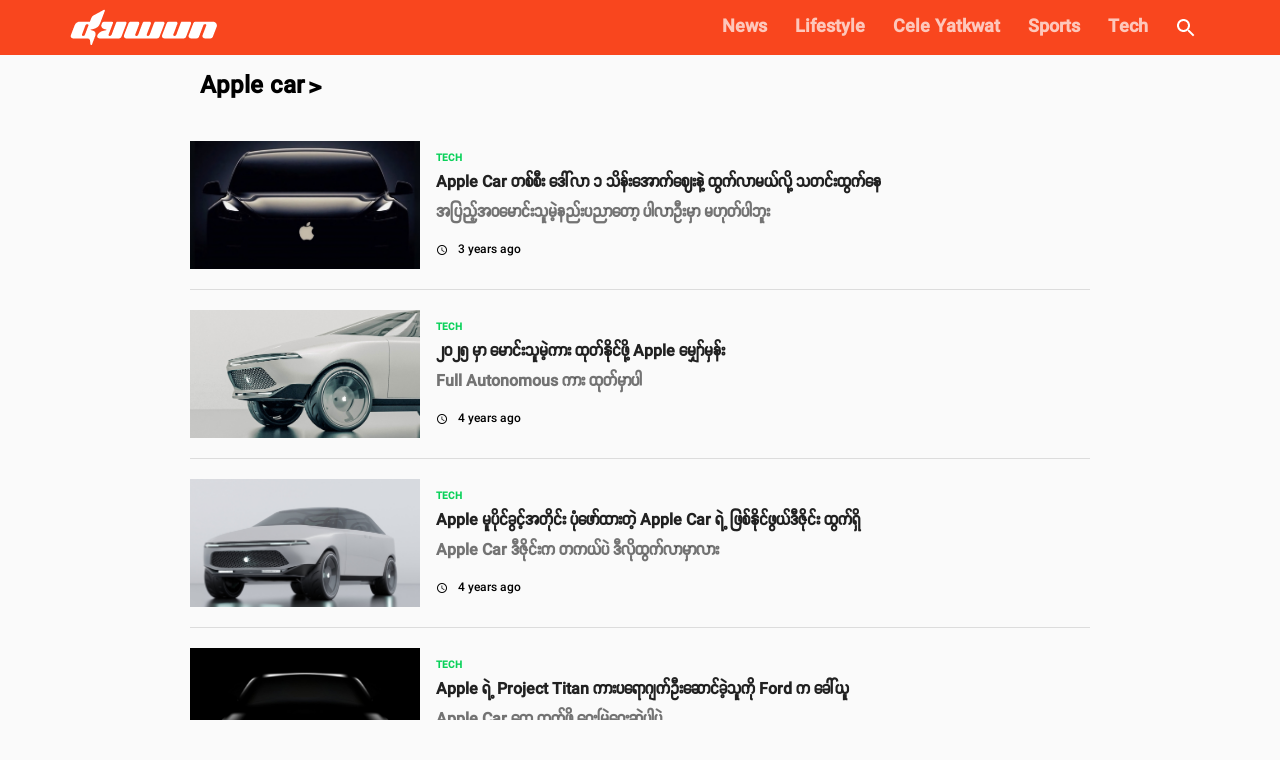

--- FILE ---
content_type: text/html; charset=utf-8
request_url: https://www.duwun.com.mm/topic/Apple%20Car
body_size: 15713
content:
<!DOCTYPE html><html><head><meta charSet="utf-8"/><link rel="stylesheet" type="text/css" href="/static/css/base.css"/><link rel="dns-prefetch" href="https://duwun.sgp1.cdn.digitaloceanspaces.com"/><link rel="dns-prefetch" href="https://duwun-data.sgp1.cdn.digitaloceanspaces.com"/><link rel="prefetch" href="https://duwun-data.sgp1.cdn.digitaloceanspaces.com/static/duwun-logo.png"/><link rel="prefetch" href="https://duwun-data.sgp1.cdn.digitaloceanspaces.com/static/duwun-status.gif"/><link rel="stylesheet" href="https://fonts.googleapis.com/icon?family=Material+Icons"/><link rel="icon" type="image/png" href="https://duwun-data.sgp1.cdn.digitaloceanspaces.com/static/favicon/Global_Favicon-01.png"/><link rel="shortcut icon" type="image/png" href="https://duwun-data.sgp1.cdn.digitaloceanspaces.com/static/favicon/Global_Favicon-01.png"/><link rel="manifest" href="https://duwun-data.sgp1.cdn.digitaloceanspaces.com/static/favicon/manifest.json"/><link rel="stylesheet" type="text/css" charSet="UTF-8" href="https://cdnjs.cloudflare.com/ajax/libs/slick-carousel/1.6.0/slick.min.css"/><link rel="stylesheet" type="text/css" href="https://cdnjs.cloudflare.com/ajax/libs/slick-carousel/1.6.0/slick-theme.min.css"/><meta name="msapplication-TileColor" content="#ffffff"/><meta name="msapplication-TileImage" content="https://duwun-data.sgp1.cdn.digitaloceanspaces.com/static/favicon/ms-icon-144x144.png"/><meta name="msapplication-config" content="https://duwun-data.sgp1.cdn.digitaloceanspaces.com/static/favicon/browserconfig.xml"/><meta property="fb:app_id" content="991241434272563"/><meta http-equiv="Content-Type" content="text/html; charset=utf-8"/><meta name="news_keywords" content="News, Entertainment, Sports &amp; Lifestyle"/><meta name="author" content="Duwun"/><meta name="robots" content="index,follow,noodp,noarchive"/><meta name="cXenseParse:pageclass" content="frontpage"/><meta name="google-site-verification" content="C1lCSj-OcwR549EmccB49Y8L2_9C1shzE9ZO4y4x-so"/><meta name="google-site-verification" content="q5yTS32Nn7X9c9xup6z3whp6uOMxwY6P8cIq1SIvq08"/><meta name="google-site-verification" content="D11rrw2PQOemb4lUpFOiGCaiSY_-nyAB35H2K4mry9Q"/><meta name="google-site-verification" content="oOtnCamrCeJVWQ42nJMQy09Z_avizsTM-zhmol4ECSc"/><meta property="og:site_name" content="Duwun - မျိုးဆက်သစ်တို့ရဲ့မီဒီယာ"/><meta charSet="utf-8"/><meta name="viewport" content="width=device-width, minimum-scale=1, initial-scale=1, shrink-to-fit=no"/><title>Apple car | Duwun</title><meta property="og:url" content="https://www.duwun.com.mm/topic/Apple%20Car"/><meta property="og:type" content="article"/><meta property="og:image" content="https://duwun-data.sgp1.cdn.digitaloceanspaces.com/static/categories/Duwun_cover_1200x628.png"/><meta property="og:title" content="Apple car | Duwun"/><meta property="og:description" content="Read the latest updates on Apple car. Exclusive videos, photos and more."/><link rel="canonical" href="https://www.duwun.com.mm/topic/Apple%20Car"/><meta content="Apple Car" name="section"/><meta content="Read the latest updates on Apple car. Exclusive videos, photos and more." name="description"/><meta content="Apple Car" name="keywords"/><meta content="2018-12-12T09:45:36Z" name="pubdate"/><meta content="2018-12-12T09:45:36Z" name="lastmod"/><meta content="#F9461E" name="theme-color"/><meta content="Read the latest updates on Apple car. Exclusive videos, photos and more." itemProp="description"/><link rel="stylesheet" type="text/css" href="/static/css/nprogress.css"/><link rel="preload" href="/_next/static/css/styles.43e997fc.chunk.css" as="style"/><link rel="stylesheet" href="/_next/static/css/styles.43e997fc.chunk.css" data-n-g=""/><noscript data-n-css="true"></noscript><link rel="preload" href="/_next/static/chunks/main-a7535eb901ba7c367109.js" as="script"/><link rel="preload" href="/_next/static/chunks/webpack-d7b2fb72fb7257504a38.js" as="script"/><link rel="preload" href="/_next/static/chunks/framework.0edde26539d24c5d3def.js" as="script"/><link rel="preload" href="/_next/static/chunks/a9a7754c.624b7b18fa402e139c1f.js" as="script"/><link rel="preload" href="/_next/static/chunks/576bc644d35fef40d3cc6b88c3d335a9ea22293f.eed693e4a18feb50f363.js" as="script"/><link rel="preload" href="/_next/static/chunks/987f7af227a5c5a01ed531f4ea35ddc03e9a44d1.3ab90409a6356d51bc02.js" as="script"/><link rel="preload" href="/_next/static/chunks/6c57e8a830f37261be0c5f854419e92513dc9df3.3029a7532ac42b26df06.js" as="script"/><link rel="preload" href="/_next/static/chunks/16c2d5cb91a024bfa81d34196c4b4f1b58ecf7d0.803fa5521cc1df9ccf1d.js" as="script"/><link rel="preload" href="/_next/static/chunks/eb7b50a59dd5fc04c47df9f0b1b43587b82d748c.7be8bac970c42e8dc8cf.js" as="script"/><link rel="preload" href="/_next/static/chunks/39d2d876470f40b8086917a6cd05da84f9829a1b.62048d1f49abc0edad0d.js" as="script"/><link rel="preload" href="/_next/static/chunks/64618eb1dc7baa7c3e719018139781bdbbcbd3f2.153cc8d05b30e466620c.js" as="script"/><link rel="preload" href="/_next/static/chunks/98ed7c10e6f02a9e02d6027ad8dee3f350b08b17.30997ec2ba340840330d.js" as="script"/><link rel="preload" href="/_next/static/chunks/e77752ed644df45fd498928459d145b89f270803.f5e3571de8aab4c2c8fc.js" as="script"/><link rel="preload" href="/_next/static/chunks/5c88a3601da16979876fc30b596c657aa09055f9.b4ac880333b413c26225.js" as="script"/><link rel="preload" href="/_next/static/chunks/adc6cc9ef5e8955d31ca5ca482a669fcf07bd97a.075960ffff49030b6a03.js" as="script"/><link rel="preload" href="/_next/static/chunks/e88bf06c9ce74f440120cbf272604bb000d1ea29.6c3390f52bda231b2eff.js" as="script"/><link rel="preload" href="/_next/static/chunks/5c9d2bf96857a6fa532e32ced0329ba1abeed8fa.2477c55e6962f7631437.js" as="script"/><link rel="preload" href="/_next/static/chunks/c2f89ab8cb53dd03571629ca4e542b9716ed30d1.888d3e7893c0d79bfd6e.js" as="script"/><link rel="preload" href="/_next/static/chunks/065d13f6c2e3f502291fb8a73d6747242f6ac8f3.b6eb2dcd19974902d7f0.js" as="script"/><link rel="preload" href="/_next/static/chunks/f6ecd376bb251b53f7d1354408bb052503f284d7.aac4cdd70d976abde226.js" as="script"/><link rel="preload" href="/_next/static/chunks/6cfd5500d4e07e4fa2368021dd25f62e5d256edf.f259ebfea6526de3fb0c.js" as="script"/><link rel="preload" href="/_next/static/chunks/d52ac252236f8b16bb07d05a51576ffac32daef2.043487ba1202b9604b0d.js" as="script"/><link rel="preload" href="/_next/static/chunks/723c2bfcfa4755fa296a677688a33b304c0974b7.1cad04c3992cf83aaacf.js" as="script"/><link rel="preload" href="/_next/static/chunks/styles.e0ab64c7734fcdcd0a93.js" as="script"/><link rel="preload" href="/_next/static/chunks/pages/_app-6c0da0c78299cd9bcf2e.js" as="script"/><link rel="preload" href="/_next/static/chunks/9af1c2f8cd6a5be93412678f06ca5045bdd9503e.861b5af1f544624a9efc.js" as="script"/><link rel="preload" href="/_next/static/chunks/f9abdffb01bb35e832eeb286df4793242e5327ba.ba55094c4d84f6c6f965.js" as="script"/><link rel="preload" href="/_next/static/chunks/e5e35d3159103d44c56c92e0ad6db8db7df129bd.a910b2117044c102d326.js" as="script"/><link rel="preload" href="/_next/static/chunks/b462448120e43e0c50c44e9ea2e4a7e5ac7db0cd.d16461b02912fe8db343.js" as="script"/><link rel="preload" href="/_next/static/chunks/973b469d41fe82b67d7ecf187a2613546aa6982f.a218e1ced7c3460a1db3.js" as="script"/><link rel="preload" href="/_next/static/chunks/67508455c08a4c5b3bbcf3a6656f98cd3e3f81ef.4319be5faa20f8d2fa9e.js" as="script"/><link rel="preload" href="/_next/static/chunks/baff667843cd5fe9abe48b752b31014c4e90c97e.7a7ae90b67e92ecb18ce.js" as="script"/><link rel="preload" href="/_next/static/chunks/e1f2d21c6df8f1291bb953e33ec76bf018e958a4.935444933ed462bb52e1.js" as="script"/><link rel="preload" href="/_next/static/chunks/f59f66afcef7640517f9fd913f123cfaf3a1d1cc.dabb537af80ffe21e421.js" as="script"/><link rel="preload" href="/_next/static/chunks/pages/tagItems-d950e7e8678c40bef47e.js" as="script"/><style id="jss-server-side">html{box-sizing:border-box;-webkit-font-smoothing:antialiased;-moz-osx-font-smoothing:grayscale}*,::after,::before{box-sizing:inherit}body{margin:0;background-color:#fafafa}@media print{body{background-color:#fff}}.jss1{display:flex;overflow:hidden;flex-wrap:wrap;justify-content:space-around}.jss2{width:100%;height:250px;object-fit:cover}.jss3{background-color:transparent}.jss4{padding:4px 8px;background-color:#0a0a0a}.jss5{height:auto}.jss6{top:20;width:90%;height:1.5px;border:none;margin-top:35px;background-color:#c1bcbc!important}.jss7{color:#fff}.jss8{margin:13px 0 23px;padding-left:25px;letter-spacing:1px}.jss9{margin-left:auto;margin-right:auto}@media (min-width:600px){.jss9{width:900px}}@media (min-width:600px) and (max-width:959.95px){.jss9{width:650px;padding:0 20px}}@media (min-width:0px) and (max-width:599.95px){.jss9{padding:0 20px}}</style></head><body class="preloading"><div class="content-placeholder"><div class="placeholderbar"></div><div class="placeholderbox"><div class="banner-holder"></div><div class="cover-holder"></div><hr class="hr-box"/><div class="excerpt-holder"><span class="title-holder text-group"></span><div class="text-group p-holder"></div><div class="text-group"></div></div><hr class="hr-box"/><div class="excerpt-holder"><div class="text-group p-holder"></div><div class="text-group p-holder"></div><div class="text-group"></div></div></div></div><div id="__next"><div style="height:55px;overflow:hidden" id="app-bar-wrapper"><div class="headroom-wrapper"><div style="position:relative;top:0;left:0;right:0;z-index:999;-webkit-transform:translate3D(0, 0, 0);-ms-transform:translate3D(0, 0, 0);transform:translate3D(0, 0, 0);height:initial;min-height:55px" class="headroom headroom--unfixed"></div></div></div><div class="" style="background:#fafafa" id="page-component-wrapper"><div><div></div><div class="ads-global-style"></div></div></div><div style="font-size:12px;font-family:SpaceGrotesk,Padauk,DuwunFont,serif;display:inline-block;height:auto;width:auto;white-space:nowrap;border:1px solid #fff;color:#fff" id="uni-readable">က္က</div><div id="innity_adslot_273140"></div><div id="innity_adslot_265749"></div></div><script id="__NEXT_DATA__" type="application/json">{"props":{"pageProps":{"isServer":true,"store":{"sagaTask":{"@@redux-saga/TASK":true,"id":14950678,"name":"rootSaga","joiners":null,"done":{}},"categoriesStore":[{"menu_type":"category","target":"_self","name":"News","slug":"news","color":"#19D6C7","type":"ARTICLE","order":0,"path":"/news","cover":{"original":"https://duwun.sgp1.cdn.digitaloceanspaces.com/277631/News_cover_1200x628.png","thumb":"https://duwun.sgp1.cdn.digitaloceanspaces.com/277631/conversions/News_cover_1200x628-thumb.jpg","social":"https://duwun.sgp1.cdn.digitaloceanspaces.com/277631/conversions/News_cover_1200x628-social.jpg","teaser":"https://duwun.sgp1.cdn.digitaloceanspaces.com/277631/conversions/News_cover_1200x628-teaser.jpg"},"no_ads":false,"no_global_ads":false,"is_brand":0,"sponsor":null,"other_colors":{"secondary_color":"#2566E8","tertiary_color":"#ffffff"},"sub_categories":[{"menu_type":"category","target":"_self","name":"Myanmar News","slug":"myanmar-news","color":"#19D6C7","type":"ARTICLE","order":0,"path":"/news/myanmar-news","cover":{"original":"https://duwun.sgp1.cdn.digitaloceanspaces.com/277635/News_cover_1200x628.png","thumb":"https://duwun.sgp1.cdn.digitaloceanspaces.com/277635/conversions/News_cover_1200x628-thumb.jpg","social":"https://duwun.sgp1.cdn.digitaloceanspaces.com/277635/conversions/News_cover_1200x628-social.jpg","teaser":"https://duwun.sgp1.cdn.digitaloceanspaces.com/277635/conversions/News_cover_1200x628-teaser.jpg"},"no_ads":false,"no_global_ads":false,"is_brand":0,"sponsor":null,"other_colors":{"secondary_color":"#2566E8","tertiary_color":"#ffffff"},"sub_categories":[]},{"menu_type":"category","target":"_self","name":"World News","slug":"world-news","color":"#19D6C7","type":"ARTICLE","order":1,"path":"/news/world-news","cover":{"original":"https://duwun.sgp1.cdn.digitaloceanspaces.com/277634/News_cover_1200x628.png","thumb":"https://duwun.sgp1.cdn.digitaloceanspaces.com/277634/conversions/News_cover_1200x628-thumb.jpg","social":"https://duwun.sgp1.cdn.digitaloceanspaces.com/277634/conversions/News_cover_1200x628-social.jpg","teaser":"https://duwun.sgp1.cdn.digitaloceanspaces.com/277634/conversions/News_cover_1200x628-teaser.jpg"},"no_ads":false,"no_global_ads":false,"is_brand":0,"sponsor":null,"other_colors":{"secondary_color":"#2566E8","tertiary_color":"#ffffff"},"sub_categories":[]}]},{"menu_type":"category","target":"_self","name":"Lifestyle","slug":"lifestyle","color":"#F3D60B","type":"ARTICLE","order":1,"path":"/lifestyle","cover":{"original":"https://duwun.sgp1.cdn.digitaloceanspaces.com/277647/Lifestyle_cover_1200x628.png","thumb":"https://duwun.sgp1.cdn.digitaloceanspaces.com/277647/conversions/Lifestyle_cover_1200x628-thumb.jpg","social":"https://duwun.sgp1.cdn.digitaloceanspaces.com/277647/conversions/Lifestyle_cover_1200x628-social.jpg","teaser":"https://duwun.sgp1.cdn.digitaloceanspaces.com/277647/conversions/Lifestyle_cover_1200x628-teaser.jpg"},"no_ads":false,"no_global_ads":false,"is_brand":0,"sponsor":null,"other_colors":{"secondary_color":"#FB9817","tertiary_color":"#50C7FF"},"sub_categories":[{"menu_type":"category","target":"_self","name":"Fashion \u0026 Beauty","slug":"fashion-beauty","color":"#F3D60B","type":"ARTICLE","order":0,"path":"/lifestyle/fashion-beauty","cover":{"original":"https://duwun.sgp1.cdn.digitaloceanspaces.com/277660/Lifestyle_cover_1200x628.png","thumb":"https://duwun.sgp1.cdn.digitaloceanspaces.com/277660/conversions/Lifestyle_cover_1200x628-thumb.jpg","social":"https://duwun.sgp1.cdn.digitaloceanspaces.com/277660/conversions/Lifestyle_cover_1200x628-social.jpg","teaser":"https://duwun.sgp1.cdn.digitaloceanspaces.com/277660/conversions/Lifestyle_cover_1200x628-teaser.jpg"},"no_ads":false,"no_global_ads":false,"is_brand":0,"sponsor":null,"other_colors":{"secondary_color":"#FB9817","tertiary_color":"#50C7FF"},"sub_categories":[]},{"menu_type":"category","target":"_self","name":"Health \u0026 Fitness","slug":"health-fitness","color":"#F3D60B","type":"ARTICLE","order":1,"path":"/lifestyle/health-fitness","cover":{"original":"https://duwun.sgp1.cdn.digitaloceanspaces.com/277653/Lifestyle_cover_1200x628.png","thumb":"https://duwun.sgp1.cdn.digitaloceanspaces.com/277653/conversions/Lifestyle_cover_1200x628-thumb.jpg","social":"https://duwun.sgp1.cdn.digitaloceanspaces.com/277653/conversions/Lifestyle_cover_1200x628-social.jpg","teaser":"https://duwun.sgp1.cdn.digitaloceanspaces.com/277653/conversions/Lifestyle_cover_1200x628-teaser.jpg"},"no_ads":false,"no_global_ads":false,"is_brand":0,"sponsor":null,"other_colors":{"secondary_color":"#FB9817","tertiary_color":"#50C7FF"},"sub_categories":[]},{"menu_type":"category","target":"_self","name":"Food \u0026 Cooking","slug":"food-cooking","color":"#F3D60B","type":"ARTICLE","order":2,"path":"/lifestyle/food-cooking","cover":{"original":"https://duwun.sgp1.cdn.digitaloceanspaces.com/277655/Lifestyle_cover_1200x628.png","thumb":"https://duwun.sgp1.cdn.digitaloceanspaces.com/277655/conversions/Lifestyle_cover_1200x628-thumb.jpg","social":"https://duwun.sgp1.cdn.digitaloceanspaces.com/277655/conversions/Lifestyle_cover_1200x628-social.jpg","teaser":"https://duwun.sgp1.cdn.digitaloceanspaces.com/277655/conversions/Lifestyle_cover_1200x628-teaser.jpg"},"no_ads":false,"no_global_ads":false,"is_brand":0,"sponsor":null,"other_colors":{"secondary_color":"#FB9817","tertiary_color":"#50C7FF"},"sub_categories":[]},{"menu_type":"category","target":"_self","name":"Travel","slug":"travel","color":"#F3D60B","type":"ARTICLE","order":3,"path":"/lifestyle/travel","cover":{"original":"https://duwun.sgp1.cdn.digitaloceanspaces.com/277650/Lifestyle_cover_1200x628.png","thumb":"https://duwun.sgp1.cdn.digitaloceanspaces.com/277650/conversions/Lifestyle_cover_1200x628-thumb.jpg","social":"https://duwun.sgp1.cdn.digitaloceanspaces.com/277650/conversions/Lifestyle_cover_1200x628-social.jpg","teaser":"https://duwun.sgp1.cdn.digitaloceanspaces.com/277650/conversions/Lifestyle_cover_1200x628-teaser.jpg"},"no_ads":false,"no_global_ads":false,"is_brand":0,"sponsor":null,"other_colors":{"secondary_color":"#FB9817","tertiary_color":"#50C7FF"},"sub_categories":[]},{"menu_type":"category","target":"_self","name":"Parenting","slug":"parenting","color":"#F3D60B","type":"ARTICLE","order":4,"path":"/lifestyle/parenting","cover":{"original":"https://duwun.sgp1.cdn.digitaloceanspaces.com/277648/Lifestyle_cover_1200x628.png","thumb":"https://duwun.sgp1.cdn.digitaloceanspaces.com/277648/conversions/Lifestyle_cover_1200x628-thumb.jpg","social":"https://duwun.sgp1.cdn.digitaloceanspaces.com/277648/conversions/Lifestyle_cover_1200x628-social.jpg","teaser":"https://duwun.sgp1.cdn.digitaloceanspaces.com/277648/conversions/Lifestyle_cover_1200x628-teaser.jpg"},"no_ads":false,"no_global_ads":false,"is_brand":0,"sponsor":null,"other_colors":{"secondary_color":"#FB9817","tertiary_color":"#50C7FF"},"sub_categories":[]},{"menu_type":"category","target":"_self","name":"Money","slug":"money","color":"#F3D60B","type":"ARTICLE","order":5,"path":"/lifestyle/money","cover":{"original":"https://duwun.sgp1.cdn.digitaloceanspaces.com/277649/Lifestyle_cover_1200x628.png","thumb":"https://duwun.sgp1.cdn.digitaloceanspaces.com/277649/conversions/Lifestyle_cover_1200x628-thumb.jpg","social":"https://duwun.sgp1.cdn.digitaloceanspaces.com/277649/conversions/Lifestyle_cover_1200x628-social.jpg","teaser":"https://duwun.sgp1.cdn.digitaloceanspaces.com/277649/conversions/Lifestyle_cover_1200x628-teaser.jpg"},"no_ads":false,"no_global_ads":false,"is_brand":0,"sponsor":null,"other_colors":{"secondary_color":"#FB9817","tertiary_color":"#50C7FF"},"sub_categories":[]},{"menu_type":"category","target":"_self","name":"Careers \u0026 Education","slug":"career-education","color":"#50C7FF","type":"ARTICLE","order":6,"path":"/lifestyle/career-education","cover":{"original":"https://duwun.sgp1.cdn.digitaloceanspaces.com/277652/Career_cover_1200x628.png","thumb":"https://duwun.sgp1.cdn.digitaloceanspaces.com/277652/conversions/Career_cover_1200x628-thumb.jpg","social":"https://duwun.sgp1.cdn.digitaloceanspaces.com/277652/conversions/Career_cover_1200x628-social.jpg","teaser":"https://duwun.sgp1.cdn.digitaloceanspaces.com/277652/conversions/Career_cover_1200x628-teaser.jpg"},"no_ads":false,"no_global_ads":false,"is_brand":1,"sponsor":{"name":"MyJobs","logo":"https://duwun.sgp1.cdn.digitaloceanspaces.com/161463/Myjobs-Logo.png","slug":"myjobs","description":null,"website":null,"facebook":null,"gallery":null,"cover":null,"links":null,"cta":null},"other_colors":{"secondary_color":"#0A40E9","tertiary_color":"#DBDBDB"},"sub_categories":[]},{"menu_type":"category","target":"_self","name":"Relationships","slug":"relationships","color":"#F3D60B","type":"ARTICLE","order":7,"path":"/lifestyle/relationships","cover":{"original":"https://duwun.sgp1.cdn.digitaloceanspaces.com/277657/Lifestyle_cover_1200x628.png","thumb":"https://duwun.sgp1.cdn.digitaloceanspaces.com/277657/conversions/Lifestyle_cover_1200x628-thumb.jpg","social":"https://duwun.sgp1.cdn.digitaloceanspaces.com/277657/conversions/Lifestyle_cover_1200x628-social.jpg","teaser":"https://duwun.sgp1.cdn.digitaloceanspaces.com/277657/conversions/Lifestyle_cover_1200x628-teaser.jpg"},"no_ads":false,"no_global_ads":false,"is_brand":0,"sponsor":null,"other_colors":{"secondary_color":"#FB9817","tertiary_color":"#50C7FF"},"sub_categories":[]}]},{"menu_type":"category","target":"_self","name":"Cele Yatkwat","slug":"entertainment","color":"#FF324B","type":"ARTICLE","order":2,"path":"/entertainment","cover":{"original":"https://duwun.sgp1.cdn.digitaloceanspaces.com/277668/Entertainment_cover_1200x620.png","thumb":"https://duwun.sgp1.cdn.digitaloceanspaces.com/277668/conversions/Entertainment_cover_1200x620-thumb.jpg","social":"https://duwun.sgp1.cdn.digitaloceanspaces.com/277668/conversions/Entertainment_cover_1200x620-social.jpg","teaser":"https://duwun.sgp1.cdn.digitaloceanspaces.com/277668/conversions/Entertainment_cover_1200x620-teaser.jpg"},"no_ads":false,"no_global_ads":false,"is_brand":0,"sponsor":null,"other_colors":{"secondary_color":"#D673FF","tertiary_color":"#00EF9F"},"sub_categories":[{"menu_type":"category","target":"_self","name":"Celebrities","slug":"celebrities","color":"#FF324B","type":"ARTICLE","order":0,"path":"/entertainment/celebrities","cover":{"original":"https://duwun.sgp1.cdn.digitaloceanspaces.com/277666/Entertainment_cover_1200x620.png","thumb":"https://duwun.sgp1.cdn.digitaloceanspaces.com/277666/conversions/Entertainment_cover_1200x620-thumb.jpg","social":"https://duwun.sgp1.cdn.digitaloceanspaces.com/277666/conversions/Entertainment_cover_1200x620-social.jpg","teaser":"https://duwun.sgp1.cdn.digitaloceanspaces.com/277666/conversions/Entertainment_cover_1200x620-teaser.jpg"},"no_ads":false,"no_global_ads":false,"is_brand":0,"sponsor":null,"other_colors":{"secondary_color":"#D673FF","tertiary_color":"#00EF9F"},"sub_categories":[]},{"menu_type":"category","target":"_self","name":"Film \u0026 Series","slug":"film-series","color":"#FF324B","type":"ARTICLE","order":1,"path":"/entertainment/film-series","cover":{"original":"https://duwun.sgp1.cdn.digitaloceanspaces.com/277663/Entertainment_cover_1200x620.png","thumb":"https://duwun.sgp1.cdn.digitaloceanspaces.com/277663/conversions/Entertainment_cover_1200x620-thumb.jpg","social":"https://duwun.sgp1.cdn.digitaloceanspaces.com/277663/conversions/Entertainment_cover_1200x620-social.jpg","teaser":"https://duwun.sgp1.cdn.digitaloceanspaces.com/277663/conversions/Entertainment_cover_1200x620-teaser.jpg"},"no_ads":false,"no_global_ads":false,"is_brand":0,"sponsor":null,"other_colors":{"secondary_color":"#D673FF","tertiary_color":"#00EF9F"},"sub_categories":[]},{"menu_type":"category","target":"_self","name":"Music","slug":"music","color":"#FF324B","type":"ARTICLE","order":2,"path":"/entertainment/music","cover":{"original":"https://duwun.sgp1.cdn.digitaloceanspaces.com/277667/Entertainment_cover_1200x620.png","thumb":"https://duwun.sgp1.cdn.digitaloceanspaces.com/277667/conversions/Entertainment_cover_1200x620-thumb.jpg","social":"https://duwun.sgp1.cdn.digitaloceanspaces.com/277667/conversions/Entertainment_cover_1200x620-social.jpg","teaser":"https://duwun.sgp1.cdn.digitaloceanspaces.com/277667/conversions/Entertainment_cover_1200x620-teaser.jpg"},"no_ads":false,"no_global_ads":false,"is_brand":0,"sponsor":null,"other_colors":{"secondary_color":"#D673FF","tertiary_color":"#00EF9F"},"sub_categories":[]}]},{"menu_type":"category","target":"_self","name":"Sports","slug":"sport","color":"#2D3CC7","type":"ARTICLE","order":3,"path":"/sport","cover":{"original":"https://duwun.sgp1.cdn.digitaloceanspaces.com/277640/Sport_cover_1200x628.png","thumb":"https://duwun.sgp1.cdn.digitaloceanspaces.com/277640/conversions/Sport_cover_1200x628-thumb.jpg","social":"https://duwun.sgp1.cdn.digitaloceanspaces.com/277640/conversions/Sport_cover_1200x628-social.jpg","teaser":"https://duwun.sgp1.cdn.digitaloceanspaces.com/277640/conversions/Sport_cover_1200x628-teaser.jpg"},"no_ads":false,"no_global_ads":false,"is_brand":0,"sponsor":null,"other_colors":{"secondary_color":"#19D6C7","tertiary_color":"#CCEA0A"},"sub_categories":[{"menu_type":"category","target":"_self","name":"Football","slug":"football","color":"#2D3CC7","type":"ARTICLE","order":0,"path":"/sport/football","cover":{"original":"https://duwun.sgp1.cdn.digitaloceanspaces.com/277643/Sport_cover_1200x628.png","thumb":"https://duwun.sgp1.cdn.digitaloceanspaces.com/277643/conversions/Sport_cover_1200x628-thumb.jpg","social":"https://duwun.sgp1.cdn.digitaloceanspaces.com/277643/conversions/Sport_cover_1200x628-social.jpg","teaser":"https://duwun.sgp1.cdn.digitaloceanspaces.com/277643/conversions/Sport_cover_1200x628-teaser.jpg"},"no_ads":false,"no_global_ads":false,"is_brand":0,"sponsor":null,"other_colors":{"secondary_color":"#19D6C7","tertiary_color":"#CCEA0A"},"sub_categories":[]},{"menu_type":"category","target":"_self","name":"Boxing \u0026 MMA","slug":"boxing-mma","color":"#2D3CC7","type":"ARTICLE","order":1,"path":"/sport/boxing-mma","cover":{"original":"https://duwun.sgp1.cdn.digitaloceanspaces.com/277641/Sport_cover_1200x628.png","thumb":"https://duwun.sgp1.cdn.digitaloceanspaces.com/277641/conversions/Sport_cover_1200x628-thumb.jpg","social":"https://duwun.sgp1.cdn.digitaloceanspaces.com/277641/conversions/Sport_cover_1200x628-social.jpg","teaser":"https://duwun.sgp1.cdn.digitaloceanspaces.com/277641/conversions/Sport_cover_1200x628-teaser.jpg"},"no_ads":false,"no_global_ads":false,"is_brand":0,"sponsor":null,"other_colors":{"secondary_color":"#19D6C7","tertiary_color":"#CCEA0A"},"sub_categories":[]},{"menu_type":"category","target":"_self","name":"Esports","slug":"esports","color":"#2D3CC7","type":"ARTICLE","order":2,"path":"/sport/esports","cover":{"original":"https://duwun.sgp1.cdn.digitaloceanspaces.com/277646/Sport_cover_1200x628.png","thumb":"https://duwun.sgp1.cdn.digitaloceanspaces.com/277646/conversions/Sport_cover_1200x628-thumb.jpg","social":"https://duwun.sgp1.cdn.digitaloceanspaces.com/277646/conversions/Sport_cover_1200x628-social.jpg","teaser":"https://duwun.sgp1.cdn.digitaloceanspaces.com/277646/conversions/Sport_cover_1200x628-teaser.jpg"},"no_ads":false,"no_global_ads":false,"is_brand":0,"sponsor":null,"other_colors":{"secondary_color":"#19D6C7","tertiary_color":"#CCEA0A"},"sub_categories":[]}]},{"menu_type":"category","target":"_self","name":"Tech","slug":"tech","color":"#0AD15A","type":"ARTICLE","order":4,"path":"/news/tech","cover":{"original":"https://duwun.sgp1.cdn.digitaloceanspaces.com/277630/Tech_cover_1200x628.png","thumb":"https://duwun.sgp1.cdn.digitaloceanspaces.com/277630/conversions/Tech_cover_1200x628-thumb.jpg","social":"https://duwun.sgp1.cdn.digitaloceanspaces.com/277630/conversions/Tech_cover_1200x628-social.jpg","teaser":"https://duwun.sgp1.cdn.digitaloceanspaces.com/277630/conversions/Tech_cover_1200x628-teaser.jpg"},"no_ads":false,"no_global_ads":false,"is_brand":0,"sponsor":null,"other_colors":{"secondary_color":"#B3FF00","tertiary_color":"#8164F4"},"sub_categories":[{"menu_type":"category","target":"_self","name":"Technopreneurship","slug":"technopreneurship","color":"#0AD15A","type":"TAG","order":0,"path":"/tech/technopreneurship","cover":{"original":"https://duwun.sgp1.cdn.digitaloceanspaces.com/277636/Tech_cover_1200x628.png","thumb":"https://duwun.sgp1.cdn.digitaloceanspaces.com/277636/conversions/Tech_cover_1200x628-thumb.jpg","social":"https://duwun.sgp1.cdn.digitaloceanspaces.com/277636/conversions/Tech_cover_1200x628-social.jpg","teaser":"https://duwun.sgp1.cdn.digitaloceanspaces.com/277636/conversions/Tech_cover_1200x628-teaser.jpg"},"no_ads":false,"no_global_ads":false,"is_brand":0,"sponsor":null,"other_colors":{"secondary_color":"#B3FF00","tertiary_color":"#8164F4"},"sub_categories":[]},{"menu_type":"category","target":"_self","name":"Mobile Reviews","slug":"mobile-reviews","color":"#0AD15A","type":"TAG","order":1,"path":"/tech/mobile-reviews","cover":{"original":"https://duwun.sgp1.cdn.digitaloceanspaces.com/277637/Tech_cover_1200x628.png","thumb":"https://duwun.sgp1.cdn.digitaloceanspaces.com/277637/conversions/Tech_cover_1200x628-thumb.jpg","social":"https://duwun.sgp1.cdn.digitaloceanspaces.com/277637/conversions/Tech_cover_1200x628-social.jpg","teaser":"https://duwun.sgp1.cdn.digitaloceanspaces.com/277637/conversions/Tech_cover_1200x628-teaser.jpg"},"no_ads":false,"no_global_ads":false,"is_brand":0,"sponsor":null,"other_colors":{"secondary_color":"#B3FF00","tertiary_color":"#8164F4"},"sub_categories":[]}]}]},"initialState":{"posts":{"tag":{"data":[{"id":61800,"title":"Apple Car တစ်စီး ဒေါ်လာ ၁ သိန်းအောက်ဈေးနဲ့ ထွက်လာမယ်လို့ သတင်းထွက်နေ","description":"အပြည့်အဝမောင်းသူမဲ့နည်းပညာတော့ ပါလာဦးမှာ မဟုတ်ပါဘူး","cover":{"original":"https://duwun.sgp1.cdn.digitaloceanspaces.com/331406/51797-102676-50589-99604-apple-car-xl-xl.jpeg","thumb":"https://duwun.sgp1.cdn.digitaloceanspaces.com/331406/conversions/51797-102676-50589-99604-apple-car-xl-xl-thumb.jpg","thumb_webp":"https://duwun.sgp1.cdn.digitaloceanspaces.com/331406/conversions/51797-102676-50589-99604-apple-car-xl-xl-thumb_webp.webp","thumb_mobile":"https://duwun.sgp1.cdn.digitaloceanspaces.com/331406/conversions/51797-102676-50589-99604-apple-car-xl-xl-thumb_mobile.jpg","thumb_mobile_webp":"https://duwun.sgp1.cdn.digitaloceanspaces.com/331406/conversions/51797-102676-50589-99604-apple-car-xl-xl-thumb_mobile_webp.webp","social":"https://duwun.sgp1.cdn.digitaloceanspaces.com/331406/conversions/51797-102676-50589-99604-apple-car-xl-xl-social.jpg","teaser":"https://duwun.sgp1.cdn.digitaloceanspaces.com/331406/conversions/51797-102676-50589-99604-apple-car-xl-xl-teaser.jpg","teaser_webp":"https://duwun.sgp1.cdn.digitaloceanspaces.com/331406/conversions/51797-102676-50589-99604-apple-car-xl-xl-teaser_webp.webp"},"graphic":false,"slug":"apple-car-titsi-dawla-1-theinaauk-ene-tawetlamelo-thtintawetne-p-id61800","body":null,"type":"IMAGE","video_url":null,"video":null,"category":{"name":"Tech","slug":"tech","color":"#0AD15A","type":"ARTICLE","order":4,"cover":{"original":"https://duwun.sgp1.cdn.digitaloceanspaces.com/277630/Tech_cover_1200x628.png","thumb":"https://duwun.sgp1.cdn.digitaloceanspaces.com/277630/conversions/Tech_cover_1200x628-thumb.jpg","social":"https://duwun.sgp1.cdn.digitaloceanspaces.com/277630/conversions/Tech_cover_1200x628-social.jpg","teaser":"https://duwun.sgp1.cdn.digitaloceanspaces.com/277630/conversions/Tech_cover_1200x628-teaser.jpg"},"path":"/news/tech","no_ads":false,"no_global_ads":false,"is_brand":0,"sponsor":null,"player_id":null,"ads_tag":null,"other_colors":{"secondary_color":"#B3FF00","tertiary_color":"#8164F4"}},"author":{"name":"Nyein Min Wai","slug":"nyeinminwai","email":"wailinn.aung@duwun.com.mm","title":"Content Writer (Duwun Tech)","description":"Experienced content writer and translator in online media with a variety of experiences, especially in Tech. I have devoted my life in News Writing, Breaking News, Editing, Feature Writing, Translating\r\nand Journalism.","profile_pic":"https://duwun.sgp1.cdn.digitaloceanspaces.com/177806/conversions/Wai-Linn-Aung-avatar.jpg","profile_pic_webp":"https://duwun.sgp1.cdn.digitaloceanspaces.com/177806/conversions/Wai-Linn-Aung-avatar_webp.webp"},"created_at":{"date":"2022-12-07 09:30:49.000000","timezone_type":3,"timezone":"UTC"},"updated_at":{"date":"2022-12-07 09:30:49.000000","timezone_type":3,"timezone":"UTC"},"featured_end_date":"2022-12-14","featured":0,"is_sponsor":false,"no_ads":false,"is_brand":false,"is_draft":false,"is_approved":true,"show_fullscreen":false,"no_teasers":false,"p_date":"2022-12-07T09:29:24Z","publish_date":{"date":"2022-12-07T09:29:24Z"},"published_date":{"date":"2022-12-07T09:29:24Z"},"url":"/article/apple-car-titsi-dawla-1-theinaauk-ene-tawetlamelo-thtintawetne-p-id61800","path":"/article/apple-car-titsi-dawla-1-theinaauk-ene-tawetlamelo-thtintawetne-p-id61800","sponsor":null,"tags":null,"word_count":0,"visitors":0,"campaign":null,"co_authors":null,"contributors":null},{"id":53477,"title":"၂၀၂၅ မှာ မောင်းသူမဲ့ကား ထုတ်နိုင်ဖို့ Apple မျှော်မှန်း","description":"Full Autonomous ကား ထုတ်မှာပါ","cover":{"original":"https://duwun.sgp1.cdn.digitaloceanspaces.com/287684/YxM3bJYaLKPf8aDBuHr82c.jpg","thumb":"https://duwun.sgp1.cdn.digitaloceanspaces.com/287684/conversions/YxM3bJYaLKPf8aDBuHr82c-thumb.jpg","thumb_webp":"https://duwun.sgp1.cdn.digitaloceanspaces.com/287684/conversions/YxM3bJYaLKPf8aDBuHr82c-thumb_webp.webp","thumb_mobile":"https://duwun.sgp1.cdn.digitaloceanspaces.com/287684/conversions/YxM3bJYaLKPf8aDBuHr82c-thumb_mobile.jpg","thumb_mobile_webp":"https://duwun.sgp1.cdn.digitaloceanspaces.com/287684/conversions/YxM3bJYaLKPf8aDBuHr82c-thumb_mobile_webp.webp","social":"https://duwun.sgp1.cdn.digitaloceanspaces.com/287684/conversions/YxM3bJYaLKPf8aDBuHr82c-social.jpg","teaser":"https://duwun.sgp1.cdn.digitaloceanspaces.com/287684/conversions/YxM3bJYaLKPf8aDBuHr82c-teaser.jpg","teaser_webp":"https://duwun.sgp1.cdn.digitaloceanspaces.com/287684/conversions/YxM3bJYaLKPf8aDBuHr82c-teaser_webp.webp"},"graphic":false,"slug":"2025-mha-maungthumeka-taoknaingpao-apple-myahawmhan-p-id53477","body":null,"type":"IMAGE","video_url":null,"video":null,"category":{"name":"Tech","slug":"tech","color":"#0AD15A","type":"ARTICLE","order":4,"cover":{"original":"https://duwun.sgp1.cdn.digitaloceanspaces.com/277630/Tech_cover_1200x628.png","thumb":"https://duwun.sgp1.cdn.digitaloceanspaces.com/277630/conversions/Tech_cover_1200x628-thumb.jpg","social":"https://duwun.sgp1.cdn.digitaloceanspaces.com/277630/conversions/Tech_cover_1200x628-social.jpg","teaser":"https://duwun.sgp1.cdn.digitaloceanspaces.com/277630/conversions/Tech_cover_1200x628-teaser.jpg"},"path":"/news/tech","no_ads":false,"no_global_ads":false,"is_brand":0,"sponsor":null,"player_id":null,"ads_tag":null,"other_colors":{"secondary_color":"#B3FF00","tertiary_color":"#8164F4"}},"author":{"name":"Nyein Min Wai","slug":"nyeinminwai","email":"wailinn.aung@duwun.com.mm","title":"Content Writer (Duwun Tech)","description":"Experienced content writer and translator in online media with a variety of experiences, especially in Tech. I have devoted my life in News Writing, Breaking News, Editing, Feature Writing, Translating\r\nand Journalism.","profile_pic":"https://duwun.sgp1.cdn.digitaloceanspaces.com/177806/conversions/Wai-Linn-Aung-avatar.jpg","profile_pic_webp":"https://duwun.sgp1.cdn.digitaloceanspaces.com/177806/conversions/Wai-Linn-Aung-avatar_webp.webp"},"created_at":{"date":"2021-11-19 07:00:27.000000","timezone_type":3,"timezone":"UTC"},"updated_at":{"date":"2021-11-19 07:25:01.000000","timezone_type":3,"timezone":"UTC"},"featured_end_date":"2021-11-26","featured":1,"is_sponsor":false,"no_ads":false,"is_brand":false,"is_draft":false,"is_approved":true,"show_fullscreen":false,"no_teasers":false,"p_date":"2021-11-19T06:56:23Z","publish_date":{"date":"2021-11-19T06:56:23Z"},"published_date":{"date":"2021-11-19T06:56:23Z"},"url":"/article/2025-mha-maungthumeka-taoknaingpao-apple-myahawmhan-p-id53477","path":"/article/2025-mha-maungthumeka-taoknaingpao-apple-myahawmhan-p-id53477","sponsor":null,"tags":null,"word_count":0,"visitors":0,"campaign":null,"co_authors":null,"contributors":null},{"id":53382,"title":"Apple မူပိုင်ခွင့်အတိုင်း ပုံဖော်ထားတဲ့ Apple Car ရဲ့ ဖြစ်နိုင်ဖွယ်ဒီဇိုင်း ထွက်ရှိ","description":"Apple Car ဒီဇိုင်းက တကယ်ပဲ ဒီလိုထွက်လာမှာလား","cover":{"original":"https://duwun.sgp1.cdn.digitaloceanspaces.com/286995/Auto-experts-show-realistic-Apple-Car-concept-based-on-company.jpeg","thumb":"https://duwun.sgp1.cdn.digitaloceanspaces.com/286995/conversions/Auto-experts-show-realistic-Apple-Car-concept-based-on-company-thumb.jpg","thumb_webp":"https://duwun.sgp1.cdn.digitaloceanspaces.com/286995/conversions/Auto-experts-show-realistic-Apple-Car-concept-based-on-company-thumb_webp.webp","thumb_mobile":"https://duwun.sgp1.cdn.digitaloceanspaces.com/286995/conversions/Auto-experts-show-realistic-Apple-Car-concept-based-on-company-thumb_mobile.jpg","thumb_mobile_webp":"https://duwun.sgp1.cdn.digitaloceanspaces.com/286995/conversions/Auto-experts-show-realistic-Apple-Car-concept-based-on-company-thumb_mobile_webp.webp","social":"https://duwun.sgp1.cdn.digitaloceanspaces.com/286995/conversions/Auto-experts-show-realistic-Apple-Car-concept-based-on-company-social.jpg","teaser":"https://duwun.sgp1.cdn.digitaloceanspaces.com/286995/conversions/Auto-experts-show-realistic-Apple-Car-concept-based-on-company-teaser.jpg","teaser_webp":"https://duwun.sgp1.cdn.digitaloceanspaces.com/286995/conversions/Auto-experts-show-realistic-Apple-Car-concept-based-on-company-teaser_webp.webp"},"graphic":false,"slug":"apple-mupaingkhwngundefinedataing-ponpaawtaate-apple-car-yae-payitnaingpawedizaing-tawetyahi-p-id53382","body":null,"type":"IMAGE","video_url":null,"video":null,"category":{"name":"Tech","slug":"tech","color":"#0AD15A","type":"ARTICLE","order":4,"cover":{"original":"https://duwun.sgp1.cdn.digitaloceanspaces.com/277630/Tech_cover_1200x628.png","thumb":"https://duwun.sgp1.cdn.digitaloceanspaces.com/277630/conversions/Tech_cover_1200x628-thumb.jpg","social":"https://duwun.sgp1.cdn.digitaloceanspaces.com/277630/conversions/Tech_cover_1200x628-social.jpg","teaser":"https://duwun.sgp1.cdn.digitaloceanspaces.com/277630/conversions/Tech_cover_1200x628-teaser.jpg"},"path":"/news/tech","no_ads":false,"no_global_ads":false,"is_brand":0,"sponsor":null,"player_id":null,"ads_tag":null,"other_colors":{"secondary_color":"#B3FF00","tertiary_color":"#8164F4"}},"author":{"name":"Nyein Min Wai","slug":"nyeinminwai","email":"wailinn.aung@duwun.com.mm","title":"Content Writer (Duwun Tech)","description":"Experienced content writer and translator in online media with a variety of experiences, especially in Tech. I have devoted my life in News Writing, Breaking News, Editing, Feature Writing, Translating\r\nand Journalism.","profile_pic":"https://duwun.sgp1.cdn.digitaloceanspaces.com/177806/conversions/Wai-Linn-Aung-avatar.jpg","profile_pic_webp":"https://duwun.sgp1.cdn.digitaloceanspaces.com/177806/conversions/Wai-Linn-Aung-avatar_webp.webp"},"created_at":{"date":"2021-11-16 09:29:44.000000","timezone_type":3,"timezone":"UTC"},"updated_at":{"date":"2021-11-16 12:56:07.000000","timezone_type":3,"timezone":"UTC"},"featured_end_date":"2021-11-23","featured":1,"is_sponsor":false,"no_ads":false,"is_brand":false,"is_draft":false,"is_approved":true,"show_fullscreen":false,"no_teasers":false,"p_date":"2021-11-16T09:24:11Z","publish_date":{"date":"2021-11-16T09:24:11Z"},"published_date":{"date":"2021-11-16T09:24:11Z"},"url":"/article/apple-mupaingkhwngundefinedataing-ponpaawtaate-apple-car-yae-payitnaingpawedizaing-tawetyahi-p-id53382","path":"/article/apple-mupaingkhwngundefinedataing-ponpaawtaate-apple-car-yae-payitnaingpawedizaing-tawetyahi-p-id53382","sponsor":null,"tags":null,"word_count":0,"visitors":0,"campaign":null,"co_authors":null,"contributors":null},{"id":50828,"title":"Apple ရဲ့ Project Titan ကားပရောဂျက်ဦးဆောင်ခဲ့သူကို Ford က ခေါ်ယူ","description":"Apple Car တွေ ထွက်ဖို့ ဝေးမြဲဝေးဆဲပါပဲ","cover":false,"graphic":{"original":"https://duwun.sgp1.cdn.digitaloceanspaces.com/268919/Aooke.jpg","social":"https://duwun.sgp1.cdn.digitaloceanspaces.com/268919/conversions/Aooke-social.jpg","thumb":"https://duwun.sgp1.cdn.digitaloceanspaces.com/268919/conversions/Aooke-graphic_thumb.jpg","thumb_webp":"https://duwun.sgp1.cdn.digitaloceanspaces.com/268919/conversions/Aooke-graphic_thumb_webp.webp","teaser":"https://duwun.sgp1.cdn.digitaloceanspaces.com/268919/conversions/Aooke-graphic_teaser.jpg","teaser_webp":"https://duwun.sgp1.cdn.digitaloceanspaces.com/268919/conversions/Aooke-graphic_teaser_webp.webp"},"slug":"apple-yae-project-titan-kapyaawgyaet-usaaungkhethuko-ford-k-khawyu-p-id50828","body":null,"type":"GRAPHIC","video_url":null,"video":null,"category":{"name":"Tech","slug":"tech","color":"#0AD15A","type":"ARTICLE","order":4,"cover":{"original":"https://duwun.sgp1.cdn.digitaloceanspaces.com/277630/Tech_cover_1200x628.png","thumb":"https://duwun.sgp1.cdn.digitaloceanspaces.com/277630/conversions/Tech_cover_1200x628-thumb.jpg","social":"https://duwun.sgp1.cdn.digitaloceanspaces.com/277630/conversions/Tech_cover_1200x628-social.jpg","teaser":"https://duwun.sgp1.cdn.digitaloceanspaces.com/277630/conversions/Tech_cover_1200x628-teaser.jpg"},"path":"/news/tech","no_ads":false,"no_global_ads":false,"is_brand":0,"sponsor":null,"player_id":null,"ads_tag":null,"other_colors":{"secondary_color":"#B3FF00","tertiary_color":"#8164F4"}},"author":{"name":"Nyein Min Wai","slug":"nyeinminwai","email":"wailinn.aung@duwun.com.mm","title":"Content Writer (Duwun Tech)","description":"Experienced content writer and translator in online media with a variety of experiences, especially in Tech. I have devoted my life in News Writing, Breaking News, Editing, Feature Writing, Translating\r\nand Journalism.","profile_pic":"https://duwun.sgp1.cdn.digitaloceanspaces.com/177806/conversions/Wai-Linn-Aung-avatar.jpg","profile_pic_webp":"https://duwun.sgp1.cdn.digitaloceanspaces.com/177806/conversions/Wai-Linn-Aung-avatar_webp.webp"},"created_at":{"date":"2021-09-08 11:06:30.000000","timezone_type":3,"timezone":"UTC"},"updated_at":{"date":"2021-09-10 10:30:39.000000","timezone_type":3,"timezone":"UTC"},"featured_end_date":"2021-09-15","featured":1,"is_sponsor":false,"no_ads":false,"is_brand":false,"is_draft":false,"is_approved":true,"show_fullscreen":false,"no_teasers":false,"p_date":"2021-09-08T10:57:50Z","publish_date":{"date":"2021-09-08T10:57:50Z"},"published_date":{"date":"2021-09-08T10:57:50Z"},"url":"/article/apple-yae-project-titan-kapyaawgyaet-usaaungkhethuko-ford-k-khawyu-p-id50828","path":"/article/apple-yae-project-titan-kapyaawgyaet-usaaungkhethuko-ford-k-khawyu-p-id50828","sponsor":null,"tags":null,"word_count":0,"visitors":0,"campaign":null,"co_authors":null,"contributors":null},{"id":47269,"title":"Apple Car ထုတ်လုပ်ရေးအတွက် Hyundai Motor နဲ့ Apple တို့ ဆွေးနွေးနေ","description":"နောင် ၅ နှစ်ကနေ ၇ နှစ်အတွင်း Apple ထုတ်ကားတွေ မြင်ရဖို့ ရိှပါတယ်","cover":{"original":"https://duwun.sgp1.cdn.digitaloceanspaces.com/237556/Apple-Car-launch-report.jpg","thumb":"https://duwun.sgp1.cdn.digitaloceanspaces.com/237556/conversions/Apple-Car-launch-report-thumb.jpg","thumb_webp":"https://duwun.sgp1.cdn.digitaloceanspaces.com/237556/conversions/Apple-Car-launch-report-thumb_webp.webp","thumb_mobile":"https://duwun.sgp1.cdn.digitaloceanspaces.com/237556/conversions/Apple-Car-launch-report-thumb_mobile.jpg","thumb_mobile_webp":"https://duwun.sgp1.cdn.digitaloceanspaces.com/237556/conversions/Apple-Car-launch-report-thumb_mobile_webp.webp","social":"https://duwun.sgp1.cdn.digitaloceanspaces.com/237556/conversions/Apple-Car-launch-report-social.jpg","teaser":"https://duwun.sgp1.cdn.digitaloceanspaces.com/237556/conversions/Apple-Car-launch-report-teaser.jpg","teaser_webp":"https://duwun.sgp1.cdn.digitaloceanspaces.com/237556/conversions/Apple-Car-launch-report-teaser_webp.webp"},"graphic":false,"slug":"p-id47269","body":null,"type":"IMAGE","video_url":null,"video":null,"category":{"name":"Tech","slug":"tech","color":"#0AD15A","type":"ARTICLE","order":4,"cover":{"original":"https://duwun.sgp1.cdn.digitaloceanspaces.com/277630/Tech_cover_1200x628.png","thumb":"https://duwun.sgp1.cdn.digitaloceanspaces.com/277630/conversions/Tech_cover_1200x628-thumb.jpg","social":"https://duwun.sgp1.cdn.digitaloceanspaces.com/277630/conversions/Tech_cover_1200x628-social.jpg","teaser":"https://duwun.sgp1.cdn.digitaloceanspaces.com/277630/conversions/Tech_cover_1200x628-teaser.jpg"},"path":"/news/tech","no_ads":false,"no_global_ads":false,"is_brand":0,"sponsor":null,"player_id":null,"ads_tag":null,"other_colors":{"secondary_color":"#B3FF00","tertiary_color":"#8164F4"}},"author":{"name":"Nyein Min Wai","slug":"nyeinminwai","email":"wailinn.aung@duwun.com.mm","title":"Content Writer (Duwun Tech)","description":"Experienced content writer and translator in online media with a variety of experiences, especially in Tech. I have devoted my life in News Writing, Breaking News, Editing, Feature Writing, Translating\r\nand Journalism.","profile_pic":"https://duwun.sgp1.cdn.digitaloceanspaces.com/177806/conversions/Wai-Linn-Aung-avatar.jpg","profile_pic_webp":"https://duwun.sgp1.cdn.digitaloceanspaces.com/177806/conversions/Wai-Linn-Aung-avatar_webp.webp"},"created_at":{"date":"2021-01-08 11:29:00.000000","timezone_type":3,"timezone":"UTC"},"updated_at":{"date":"2021-01-08 11:29:00.000000","timezone_type":3,"timezone":"UTC"},"featured_end_date":"2021-01-15","featured":0,"is_sponsor":false,"no_ads":false,"is_brand":false,"is_draft":false,"is_approved":true,"show_fullscreen":false,"no_teasers":false,"p_date":"2021-01-08T11:26:49Z","publish_date":{"date":"2021-01-08T11:26:49Z"},"published_date":{"date":"2021-01-08T11:26:49Z"},"url":"/article/p-id47269","path":"/article/p-id47269","sponsor":null,"tags":null,"word_count":0,"visitors":0,"campaign":null,"co_authors":null,"contributors":null}],"ads":[{"name":"","type":"DFP","id":"div-gpt-ad-top-0","isMobile":true,"adUnit":"duwun_mobile_top","networkId":73195129,"placementType":"Global","position":"TOP","sizes":[{"width":"320","height":"100"},{"width":"320","height":"50"}],"key_value":[],"priority":1,"is_brand":0,"active":1},{"name":"","type":"DFP","id":"div-gpt-ad-middle-0","isMobile":true,"adUnit":"duwun_mobile_middle","networkId":73195129,"placementType":"Global","position":"MIDDLE","sizes":[{"width":"300","height":"250"}],"key_value":[],"priority":1,"is_brand":0,"active":1},{"name":"","type":"DFP","id":"div-gpt-ad-bottom-0","isMobile":true,"adUnit":"duwun_mobile_bottom","networkId":73195129,"placementType":"Global","position":"BOTTOM","sizes":[{"width":"300","height":"250"}],"key_value":[],"priority":1,"is_brand":0,"active":1},{"name":"","type":"DFP","id":"div-gpt-ad-bottom-1","isMobile":true,"adUnit":"duwun_mobile_bottom_rotate","networkId":73195129,"placementType":"Global","position":"ROTATE","sizes":[{"width":"300","height":"250"}],"key_value":[],"priority":1,"is_brand":0,"active":1},{"name":"","type":"DFP","id":"div-gpt-ad-desktop-global","isMobile":false,"adUnit":"duwun_desktop_top","networkId":73195129,"placementType":"Global","position":"TOP","sizes":[{"width":"970","height":"250"}],"key_value":[],"priority":1,"is_brand":0,"active":1},{"name":"","type":"DFP","id":"div-gpt-ad-desktop-middle","isMobile":false,"adUnit":"duwun_desktop_middle","networkId":73195129,"placementType":"Global","position":"MIDDLE","sizes":[{"width":"970","height":"250"}],"key_value":[],"priority":1,"is_brand":0,"active":1},{"name":"","type":"DFP","id":"div-gpt-ad-desktop-bottom-0","isMobile":false,"adUnit":"duwun_desktop_bottom","networkId":73195129,"placementType":"Global","position":"BOTTOM","sizes":[{"width":"970","height":"250"}],"key_value":[],"priority":1,"is_brand":0,"active":1},{"name":"","type":"DFP","id":"div-gpt-ad-desktop-bottom-1","isMobile":false,"adUnit":"duwun_desktop_bottom_rotate","networkId":73195129,"placementType":"Global","position":"ROTATE","sizes":[{"width":"970","height":"250"}],"key_value":[],"priority":1,"is_brand":0,"active":1},{"name":"","type":"DFP","id":"div-gpt-ad-desktop-leaderboard-inline","isMobile":false,"adUnit":"duwun_desktop_inline_priority_1","networkId":73195129,"placementType":"inline","position":"INLINE","sizes":[{"width":"728","height":"90"}],"key_value":[],"priority":1,"is_brand":0,"active":1},{"name":"","type":"WIDGET","position":"TOP","snippet":"\u003cdiv id=\"innity-ads-roller\"\u003e\u003c/div\u003e","priority":3,"is_brand":0,"active":1},{"name":"","type":"WIDGET","position":"BOTTOM","snippet":"\u003cdiv id=\"innity-ads-inline-video\" style={{textAlign : 'center'}}\u003e\u003c/div\u003e","priority":4,"is_brand":0,"active":1},{"name":"","type":"WIDGET","position":"MIDDLE","snippet":"\u003cdiv\u003e\u003ciframe id=\"innty_res_billboard\" src=\"/static/ads/innity_res_billboard.html\" frameborder=\"0\" width=\"300\" height=\"250\" style=\"overflow:hidden\" scrolling=\"no\" border=\"0\"\u003e\u003c/iframe\u003e\u003c/div\u003e","priority":3,"is_brand":0,"active":1},{"name":"","type":"DFP","id":"div-gpt-ad-1586330204651","isMobile":true,"adUnit":"brand_mobile_top","networkId":73195129,"placementType":"Brand Mobile Top Global","position":"TOP","sizes":[{"width":"320","height":"100"}],"key_value":[],"priority":1,"is_brand":1,"active":1},{"name":"","type":"DFP","id":"div-gpt-ad-1589363376685","isMobile":false,"adUnit":"brand_desktop_top","networkId":73195129,"placementType":"Brand Desktop Top Global","position":"TOP","sizes":[{"width":"970","height":"250"}],"key_value":[],"priority":1,"is_brand":1,"active":1},{"name":"","type":"DFP","id":"div-gpt-ad-1589363838809","isMobile":false,"adUnit":"brand_desktop_inline_priority_1","networkId":73195129,"placementType":"Brand Desktop Inline Priority One Global","position":"INLINE","sizes":[{"width":"728","height":"90"}],"key_value":[],"priority":1,"is_brand":1,"active":1},{"name":"","type":"DFP","id":"div-gpt-ad-1589363926951","isMobile":false,"adUnit":"brand_desktop_bottom","networkId":73195129,"placementType":"Brand Desktop Bottom Global","position":"BOTTOM","sizes":[{"width":"970","height":"250"}],"key_value":[],"priority":1,"is_brand":1,"active":1},{"name":"","type":"DFP","id":"div-gpt-ad-1574149969079","isMobile":true,"adUnit":"duwun_mobile_inline_priority_2","networkId":73195129,"placementType":"Inline Priority Two","position":"INLINE_2","sizes":[{"width":"300","height":"250"}],"key_value":[],"priority":1,"is_brand":0,"active":1},{"name":"","type":"DFP","id":"div-gpt-ad-1574150161202","isMobile":false,"adUnit":"duwun_desktop_inline_priority_2","networkId":73195129,"placementType":"Desktop Inline Priority Two","position":"INLINE_2","sizes":[{"width":"728","height":"90"}],"key_value":[],"priority":1,"is_brand":0,"active":1},{"name":"","type":"DFP","id":"div-gpt-ad-1587710862463","isMobile":true,"adUnit":"one_pay_rectangle-mobile","networkId":73195129,"placementType":"Inline One","position":"INLINE","sizes":[{"width":"300","height":"250"}],"key_value":[],"priority":1,"is_brand":0,"active":1},{"name":"","type":"DFP","id":"div-gpt-ad-1587875883717","isMobile":false,"adUnit":"brand_desktop_half_page_skyscraper","networkId":73195129,"placementType":"Brand Page Sidebar","position":"SIDEBAR","sizes":[{"width":"300","height":"600"}],"key_value":[],"priority":1,"is_brand":1,"active":1},{"name":"","type":"DFP","id":"div-gpt-ad-1589352385790","isMobile":true,"adUnit":"brand_mobile_inline_priority_1","networkId":73195129,"placementType":"Brand Mobile Inline Priority One Global","position":"INLINE","sizes":[{"width":"300","height":"250"}],"key_value":[],"priority":1,"is_brand":1,"active":1},{"name":"","type":"DFP","id":"div-gpt-ad-1589353177566","isMobile":true,"adUnit":"brand_mobile_middle","networkId":73195129,"placementType":"Brand Mobile Middle Global","position":"MIDDLE","sizes":[{"width":"300","height":"250"}],"key_value":[],"priority":1,"is_brand":1,"active":1},{"name":"","type":"DFP","id":"div-gpt-ad-1589353322938","isMobile":true,"adUnit":"brand_mobile_bottom","networkId":73195129,"placementType":"Brand Mobile Bottom Global","position":"BOTTOM","sizes":[{"width":"300","height":"250"}],"key_value":[],"priority":1,"is_brand":1,"active":1}],"category":null,"other":{"carousel":[{"id":65406,"title":"စမတ်ဖုန်းခေတ် ကုန်မယ့်အချိန် ဇူကာဘတ် ပြောပြီ","description":"Meta က ဖုန်းမထုတ်ပါဘူး။ ဖုန်းအစား သုံးမယ့် ခေတ်ရှေ့ပြေးထုတ်ကုန်တွေ ထုတ်နေတာပါ။ အဲ့ဒါကတော့ စမတ်မျက်မှန်တွေပါ။","cover":{"original":"https://duwun.sgp1.cdn.digitaloceanspaces.com/344437/e9b95223201afa35c2479f34c33e245b.jpg","thumb":"https://duwun.sgp1.cdn.digitaloceanspaces.com/344437/conversions/e9b95223201afa35c2479f34c33e245b-thumb.jpg","thumb_webp":"https://duwun.sgp1.cdn.digitaloceanspaces.com/344437/conversions/e9b95223201afa35c2479f34c33e245b-thumb_webp.webp","thumb_mobile":"https://duwun.sgp1.cdn.digitaloceanspaces.com/344437/conversions/e9b95223201afa35c2479f34c33e245b-thumb_mobile.jpg","thumb_mobile_webp":"https://duwun.sgp1.cdn.digitaloceanspaces.com/344437/conversions/e9b95223201afa35c2479f34c33e245b-thumb_mobile_webp.webp","social":"https://duwun.sgp1.cdn.digitaloceanspaces.com/344437/conversions/e9b95223201afa35c2479f34c33e245b-social.jpg","teaser":"https://duwun.sgp1.cdn.digitaloceanspaces.com/344437/conversions/e9b95223201afa35c2479f34c33e245b-teaser.jpg","teaser_webp":"https://duwun.sgp1.cdn.digitaloceanspaces.com/344437/conversions/e9b95223201afa35c2479f34c33e245b-teaser_webp.webp"},"graphic":false,"slug":"smatpaonkhit-konmyundefinedakhyaein-zukabaat-pyawpyi-p-id65406","body":null,"type":"IMAGE","video_url":null,"video":null,"category":{"name":"Tech","slug":"tech","color":"#0AD15A","type":"ARTICLE","order":4,"cover":{"original":"https://duwun.sgp1.cdn.digitaloceanspaces.com/277630/Tech_cover_1200x628.png","thumb":"https://duwun.sgp1.cdn.digitaloceanspaces.com/277630/conversions/Tech_cover_1200x628-thumb.jpg","social":"https://duwun.sgp1.cdn.digitaloceanspaces.com/277630/conversions/Tech_cover_1200x628-social.jpg","teaser":"https://duwun.sgp1.cdn.digitaloceanspaces.com/277630/conversions/Tech_cover_1200x628-teaser.jpg"},"path":"/news/tech","no_ads":false,"no_global_ads":false,"is_brand":0,"sponsor":null,"player_id":null,"ads_tag":null,"other_colors":{"secondary_color":"#B3FF00","tertiary_color":"#8164F4"}},"author":{"name":"Nyein Min Wai","slug":"nyeinminwai","email":"wailinn.aung@duwun.com.mm","title":"Content Writer (Duwun Tech)","description":"Experienced content writer and translator in online media with a variety of experiences, especially in Tech. I have devoted my life in News Writing, Breaking News, Editing, Feature Writing, Translating\r\nand Journalism.","profile_pic":"https://duwun.sgp1.cdn.digitaloceanspaces.com/177806/conversions/Wai-Linn-Aung-avatar.jpg","profile_pic_webp":"https://duwun.sgp1.cdn.digitaloceanspaces.com/177806/conversions/Wai-Linn-Aung-avatar_webp.webp"},"created_at":{"date":"2025-01-30 07:48:56.000000","timezone_type":3,"timezone":"UTC"},"updated_at":{"date":"2025-01-30 07:50:24.000000","timezone_type":3,"timezone":"UTC"},"featured_end_date":"2025-02-03","featured":1,"is_sponsor":false,"no_ads":false,"is_brand":false,"is_draft":false,"is_approved":true,"show_fullscreen":false,"no_teasers":false,"p_date":"2025-01-27T07:46:58Z","publish_date":{"date":"2025-01-27T07:46:58Z"},"published_date":{"date":"2025-01-27T07:46:58Z"},"url":"/article/smatpaonkhit-konmyundefinedakhyaein-zukabaat-pyawpyi-p-id65406","path":"/article/smatpaonkhit-konmyundefinedakhyaein-zukabaat-pyawpyi-p-id65406","sponsor":null,"tags":null,"word_count":0,"visitors":0,"campaign":null,"co_authors":null,"contributors":null},{"id":65403,"title":"ဒီဂျစ်တယ်ငွေကြေးလောကထဲ X Money ကို ပွဲထုတ်မယ့် အီလွန်မတ်စ်","description":"အီလွန်မတ်စ်ကတော့ X ကို သူဖြစ်စေချင်တဲ့ ဘက်စုံသုံး everything app ဖြစ်အောင် ပြောင်းနေပါပြီ။","cover":{"original":"https://duwun.sgp1.cdn.digitaloceanspaces.com/344428/aplicativ-X-twitter-1080x720.jpg","thumb":"https://duwun.sgp1.cdn.digitaloceanspaces.com/344428/conversions/aplicativ-X-twitter-1080x720-thumb.jpg","thumb_webp":"https://duwun.sgp1.cdn.digitaloceanspaces.com/344428/conversions/aplicativ-X-twitter-1080x720-thumb_webp.webp","thumb_mobile":"https://duwun.sgp1.cdn.digitaloceanspaces.com/344428/conversions/aplicativ-X-twitter-1080x720-thumb_mobile.jpg","thumb_mobile_webp":"https://duwun.sgp1.cdn.digitaloceanspaces.com/344428/conversions/aplicativ-X-twitter-1080x720-thumb_mobile_webp.webp","social":"https://duwun.sgp1.cdn.digitaloceanspaces.com/344428/conversions/aplicativ-X-twitter-1080x720-social.jpg","teaser":"https://duwun.sgp1.cdn.digitaloceanspaces.com/344428/conversions/aplicativ-X-twitter-1080x720-teaser.jpg","teaser_webp":"https://duwun.sgp1.cdn.digitaloceanspaces.com/344428/conversions/aplicativ-X-twitter-1080x720-teaser_webp.webp"},"graphic":false,"slug":"-p-id65403","body":null,"type":"IMAGE","video_url":null,"video":null,"category":{"name":"Tech","slug":"tech","color":"#0AD15A","type":"ARTICLE","order":4,"cover":{"original":"https://duwun.sgp1.cdn.digitaloceanspaces.com/277630/Tech_cover_1200x628.png","thumb":"https://duwun.sgp1.cdn.digitaloceanspaces.com/277630/conversions/Tech_cover_1200x628-thumb.jpg","social":"https://duwun.sgp1.cdn.digitaloceanspaces.com/277630/conversions/Tech_cover_1200x628-social.jpg","teaser":"https://duwun.sgp1.cdn.digitaloceanspaces.com/277630/conversions/Tech_cover_1200x628-teaser.jpg"},"path":"/news/tech","no_ads":false,"no_global_ads":false,"is_brand":0,"sponsor":null,"player_id":null,"ads_tag":null,"other_colors":{"secondary_color":"#B3FF00","tertiary_color":"#8164F4"}},"author":{"name":"Nyein Min Wai","slug":"nyeinminwai","email":"wailinn.aung@duwun.com.mm","title":"Content Writer (Duwun Tech)","description":"Experienced content writer and translator in online media with a variety of experiences, especially in Tech. I have devoted my life in News Writing, Breaking News, Editing, Feature Writing, Translating\r\nand Journalism.","profile_pic":"https://duwun.sgp1.cdn.digitaloceanspaces.com/177806/conversions/Wai-Linn-Aung-avatar.jpg","profile_pic_webp":"https://duwun.sgp1.cdn.digitaloceanspaces.com/177806/conversions/Wai-Linn-Aung-avatar_webp.webp"},"created_at":{"date":"2025-01-30 07:27:45.000000","timezone_type":3,"timezone":"UTC"},"updated_at":{"date":"2025-01-30 07:29:33.000000","timezone_type":3,"timezone":"UTC"},"featured_end_date":"2025-02-06","featured":1,"is_sponsor":false,"no_ads":false,"is_brand":false,"is_draft":false,"is_approved":true,"show_fullscreen":false,"no_teasers":false,"p_date":"2025-01-30T04:54:21Z","publish_date":{"date":"2025-01-30T04:54:21Z"},"published_date":{"date":"2025-01-30T04:54:21Z"},"url":"/article/-p-id65403","path":"/article/-p-id65403","sponsor":null,"tags":null,"word_count":0,"visitors":0,"campaign":null,"co_authors":null,"contributors":null},{"id":65398,"title":"ဆောင်းရာသီအနှစ်သာရ ခံစားရဖို့ ဒီနေရာတွေ ခရီးသွားပါ","description":"ဆောင်းရာသီအတွက် ပြည်တွင်းလည်ပတ်စရာနေရာ (၄)ခုဖော်ပြပေးလိုက်ပါတယ်။","cover":{"original":"https://duwun.sgp1.cdn.digitaloceanspaces.com/344395/Winter-Visit-Place_Duwun_FB.jpg","thumb":"https://duwun.sgp1.cdn.digitaloceanspaces.com/344395/conversions/Winter-Visit-Place_Duwun_FB-thumb.jpg","thumb_webp":"https://duwun.sgp1.cdn.digitaloceanspaces.com/344395/conversions/Winter-Visit-Place_Duwun_FB-thumb_webp.webp","thumb_mobile":"https://duwun.sgp1.cdn.digitaloceanspaces.com/344395/conversions/Winter-Visit-Place_Duwun_FB-thumb_mobile.jpg","thumb_mobile_webp":"https://duwun.sgp1.cdn.digitaloceanspaces.com/344395/conversions/Winter-Visit-Place_Duwun_FB-thumb_mobile_webp.webp","social":"https://duwun.sgp1.cdn.digitaloceanspaces.com/344395/conversions/Winter-Visit-Place_Duwun_FB-social.jpg","teaser":"https://duwun.sgp1.cdn.digitaloceanspaces.com/344395/conversions/Winter-Visit-Place_Duwun_FB-teaser.jpg","teaser_webp":"https://duwun.sgp1.cdn.digitaloceanspaces.com/344395/conversions/Winter-Visit-Place_Duwun_FB-teaser_webp.webp"},"graphic":false,"slug":"saaungyaathianhitthaya-khansayapao-dineyaatwe-khyaithwapa-p-id65398","body":null,"type":"IMAGE","video_url":null,"video":null,"category":{"name":"Travel","slug":"travel","color":"#F3D60B","type":"ARTICLE","order":3,"cover":{"original":"https://duwun.sgp1.cdn.digitaloceanspaces.com/277650/Lifestyle_cover_1200x628.png","thumb":"https://duwun.sgp1.cdn.digitaloceanspaces.com/277650/conversions/Lifestyle_cover_1200x628-thumb.jpg","social":"https://duwun.sgp1.cdn.digitaloceanspaces.com/277650/conversions/Lifestyle_cover_1200x628-social.jpg","teaser":"https://duwun.sgp1.cdn.digitaloceanspaces.com/277650/conversions/Lifestyle_cover_1200x628-teaser.jpg"},"path":"/lifestyle/travel","no_ads":false,"no_global_ads":false,"is_brand":0,"sponsor":null,"player_id":null,"ads_tag":null,"other_colors":{"secondary_color":"#FB9817","tertiary_color":"#50C7FF"}},"author":{"name":"Thin Nu Swe","slug":"thinnuswe","email":"thinu.swe@duwun.com.mm","title":"Content Writer","description":null,"profile_pic":"https://duwun.sgp1.cdn.digitaloceanspaces.com/177798/conversions/Thin-Nu-Swe-avatar.jpg","profile_pic_webp":"https://duwun.sgp1.cdn.digitaloceanspaces.com/177798/conversions/Thin-Nu-Swe-avatar_webp.webp"},"created_at":{"date":"2024-12-04 08:38:24.000000","timezone_type":3,"timezone":"UTC"},"updated_at":{"date":"2025-01-27 09:15:01.000000","timezone_type":3,"timezone":"UTC"},"featured_end_date":"2024-12-07","featured":1,"is_sponsor":false,"no_ads":false,"is_brand":false,"is_draft":false,"is_approved":true,"show_fullscreen":false,"no_teasers":false,"p_date":"2024-11-30T04:30:00Z","publish_date":{"date":"2024-11-30T04:30:00Z"},"published_date":{"date":"2024-11-30T04:30:00Z"},"url":"/article/saaungyaathianhitthaya-khansayapao-dineyaatwe-khyaithwapa-p-id65398","path":"/article/saaungyaathianhitthaya-khansayapao-dineyaatwe-khyaithwapa-p-id65398","sponsor":null,"tags":null,"word_count":0,"visitors":0,"campaign":null,"co_authors":null,"contributors":null},{"id":65397,"title":"“ကမ္ဘာတစ်လွှားက နာမည်ကျော်ကြားတဲ့အစားအသောက်များ” အပိုင်း ၂","description":"ဘယ်နိုင်ငံမှာ ဘယ်လိုအစားအသောက်တွေ ရှိလဲဆိုတာ ကြည့်ကြရအောင်။","cover":{"original":"https://duwun.sgp1.cdn.digitaloceanspaces.com/344387/Fav-Foods-banner---hor-.jpg","thumb":"https://duwun.sgp1.cdn.digitaloceanspaces.com/344387/conversions/Fav-Foods-banner---hor--thumb.jpg","thumb_webp":"https://duwun.sgp1.cdn.digitaloceanspaces.com/344387/conversions/Fav-Foods-banner---hor--thumb_webp.webp","thumb_mobile":"https://duwun.sgp1.cdn.digitaloceanspaces.com/344387/conversions/Fav-Foods-banner---hor--thumb_mobile.jpg","thumb_mobile_webp":"https://duwun.sgp1.cdn.digitaloceanspaces.com/344387/conversions/Fav-Foods-banner---hor--thumb_mobile_webp.webp","social":"https://duwun.sgp1.cdn.digitaloceanspaces.com/344387/conversions/Fav-Foods-banner---hor--social.jpg","teaser":"https://duwun.sgp1.cdn.digitaloceanspaces.com/344387/conversions/Fav-Foods-banner---hor--teaser.jpg","teaser_webp":"https://duwun.sgp1.cdn.digitaloceanspaces.com/344387/conversions/Fav-Foods-banner---hor--teaser_webp.webp"},"graphic":false,"slug":"kmbaatitlwhak-namikyaawkyateasaathaukmyaa-apaing-2-p-id65397","body":null,"type":"IMAGE","video_url":null,"video":null,"category":{"name":"Travel","slug":"travel","color":"#F3D60B","type":"ARTICLE","order":3,"cover":{"original":"https://duwun.sgp1.cdn.digitaloceanspaces.com/277650/Lifestyle_cover_1200x628.png","thumb":"https://duwun.sgp1.cdn.digitaloceanspaces.com/277650/conversions/Lifestyle_cover_1200x628-thumb.jpg","social":"https://duwun.sgp1.cdn.digitaloceanspaces.com/277650/conversions/Lifestyle_cover_1200x628-social.jpg","teaser":"https://duwun.sgp1.cdn.digitaloceanspaces.com/277650/conversions/Lifestyle_cover_1200x628-teaser.jpg"},"path":"/lifestyle/travel","no_ads":false,"no_global_ads":false,"is_brand":0,"sponsor":null,"player_id":null,"ads_tag":null,"other_colors":{"secondary_color":"#FB9817","tertiary_color":"#50C7FF"}},"author":{"name":"Thin Nu Swe","slug":"thinnuswe","email":"thinu.swe@duwun.com.mm","title":"Content Writer","description":null,"profile_pic":"https://duwun.sgp1.cdn.digitaloceanspaces.com/177798/conversions/Thin-Nu-Swe-avatar.jpg","profile_pic_webp":"https://duwun.sgp1.cdn.digitaloceanspaces.com/177798/conversions/Thin-Nu-Swe-avatar_webp.webp"},"created_at":{"date":"2024-11-11 09:49:59.000000","timezone_type":3,"timezone":"UTC"},"updated_at":{"date":"2025-01-27 09:11:40.000000","timezone_type":3,"timezone":"UTC"},"featured_end_date":"2024-09-14","featured":1,"is_sponsor":false,"no_ads":false,"is_brand":false,"is_draft":false,"is_approved":true,"show_fullscreen":false,"no_teasers":false,"p_date":"2024-09-07T03:30:00Z","publish_date":{"date":"2024-09-07T03:30:00Z"},"published_date":{"date":"2024-09-07T03:30:00Z"},"url":"/article/kmbaatitlwhak-namikyaawkyateasaathaukmyaa-apaing-2-p-id65397","path":"/article/kmbaatitlwhak-namikyaawkyateasaathaukmyaa-apaing-2-p-id65397","sponsor":null,"tags":null,"word_count":0,"visitors":0,"campaign":null,"co_authors":null,"contributors":null},{"id":65400,"title":"ဂျပန်နိုင်ငံရောက်ပြီဆို မရောက်မဖြစ်သွားကိုသွားရမယ့် မြို့လေးမြို့","description":"ဆန်းသစ်တဲ့အတွေ့အကြုံတွေကို ခံစားချင်တဲ့ခရီးသွားတွေအတွက် ဂျပန်နိုင်ငံရဲ့ အထင်ကရမြို့တွေအကြောင်း တင်ဆက်ပေးလိုက်ပါတယ်။","cover":{"original":"https://duwun.sgp1.cdn.digitaloceanspaces.com/344411/Duwun--hori-.jpg","thumb":"https://duwun.sgp1.cdn.digitaloceanspaces.com/344411/conversions/Duwun--hori--thumb.jpg","thumb_webp":"https://duwun.sgp1.cdn.digitaloceanspaces.com/344411/conversions/Duwun--hori--thumb_webp.webp","thumb_mobile":"https://duwun.sgp1.cdn.digitaloceanspaces.com/344411/conversions/Duwun--hori--thumb_mobile.jpg","thumb_mobile_webp":"https://duwun.sgp1.cdn.digitaloceanspaces.com/344411/conversions/Duwun--hori--thumb_mobile_webp.webp","social":"https://duwun.sgp1.cdn.digitaloceanspaces.com/344411/conversions/Duwun--hori--social.jpg","teaser":"https://duwun.sgp1.cdn.digitaloceanspaces.com/344411/conversions/Duwun--hori--teaser.jpg","teaser_webp":"https://duwun.sgp1.cdn.digitaloceanspaces.com/344411/conversions/Duwun--hori--teaser_webp.webp"},"graphic":false,"slug":"gyapannaingnganyaaukpyisao-myaaukmpayitthwakothwayamyundefined-myolemyo-p-id65400","body":null,"type":"IMAGE","video_url":null,"video":null,"category":{"name":"Travel","slug":"travel","color":"#F3D60B","type":"ARTICLE","order":3,"cover":{"original":"https://duwun.sgp1.cdn.digitaloceanspaces.com/277650/Lifestyle_cover_1200x628.png","thumb":"https://duwun.sgp1.cdn.digitaloceanspaces.com/277650/conversions/Lifestyle_cover_1200x628-thumb.jpg","social":"https://duwun.sgp1.cdn.digitaloceanspaces.com/277650/conversions/Lifestyle_cover_1200x628-social.jpg","teaser":"https://duwun.sgp1.cdn.digitaloceanspaces.com/277650/conversions/Lifestyle_cover_1200x628-teaser.jpg"},"path":"/lifestyle/travel","no_ads":false,"no_global_ads":false,"is_brand":0,"sponsor":null,"player_id":null,"ads_tag":null,"other_colors":{"secondary_color":"#FB9817","tertiary_color":"#50C7FF"}},"author":{"name":"Thin Nu Swe","slug":"thinnuswe","email":"thinu.swe@duwun.com.mm","title":"Content Writer","description":null,"profile_pic":"https://duwun.sgp1.cdn.digitaloceanspaces.com/177798/conversions/Thin-Nu-Swe-avatar.jpg","profile_pic_webp":"https://duwun.sgp1.cdn.digitaloceanspaces.com/177798/conversions/Thin-Nu-Swe-avatar_webp.webp"},"created_at":{"date":"2025-01-02 08:31:27.000000","timezone_type":3,"timezone":"UTC"},"updated_at":{"date":"2025-01-27 09:11:26.000000","timezone_type":3,"timezone":"UTC"},"featured_end_date":"2025-01-04","featured":1,"is_sponsor":false,"no_ads":false,"is_brand":false,"is_draft":false,"is_approved":true,"show_fullscreen":false,"no_teasers":false,"p_date":"2024-12-28T03:30:00Z","publish_date":{"date":"2024-12-28T03:30:00Z"},"published_date":{"date":"2024-12-28T03:30:00Z"},"url":"/article/gyapannaingnganyaaukpyisao-myaaukmpayitthwakothwayamyundefined-myolemyo-p-id65400","path":"/article/gyapannaingnganyaaukpyisao-myaaukmpayitthwakothwayamyundefined-myolemyo-p-id65400","sponsor":null,"tags":null,"word_count":0,"visitors":0,"campaign":null,"co_authors":null,"contributors":null},{"id":65401,"title":"ဆိုက်ကားနင်းတဲ့ဘဝကနေ ဒီထမင်းဆိုင်လေးကြောင့် တိုက်ခန်းနဲ့ ကားဝယ်နိုင်ခဲ့တယ်","description":"အိမ်ချက်လေးနဲ့ စေတနာအပြည့်နဲ့ ရောင်းချနေတဲ့ street food ထမင်းဆိုင်လေးဖြစ်ပါတယ်။","cover":{"original":"https://duwun.sgp1.cdn.digitaloceanspaces.com/344416/Sequence-04.00_06_34_29.Still001.jpg","thumb":"https://duwun.sgp1.cdn.digitaloceanspaces.com/344416/conversions/Sequence-04.00_06_34_29.Still001-thumb.jpg","thumb_webp":"https://duwun.sgp1.cdn.digitaloceanspaces.com/344416/conversions/Sequence-04.00_06_34_29.Still001-thumb_webp.webp","thumb_mobile":"https://duwun.sgp1.cdn.digitaloceanspaces.com/344416/conversions/Sequence-04.00_06_34_29.Still001-thumb_mobile.jpg","thumb_mobile_webp":"https://duwun.sgp1.cdn.digitaloceanspaces.com/344416/conversions/Sequence-04.00_06_34_29.Still001-thumb_mobile_webp.webp","social":"https://duwun.sgp1.cdn.digitaloceanspaces.com/344416/conversions/Sequence-04.00_06_34_29.Still001-social.jpg","teaser":"https://duwun.sgp1.cdn.digitaloceanspaces.com/344416/conversions/Sequence-04.00_06_34_29.Still001-teaser.jpg","teaser_webp":"https://duwun.sgp1.cdn.digitaloceanspaces.com/344416/conversions/Sequence-04.00_06_34_29.Still001-teaser_webp.webp"},"graphic":false,"slug":"saaikkanintebawkne-ditaminsaainglekyawngundefined-taikkhanne-kawenaingkhete-p-id65401","body":null,"type":"IMAGE","video_url":null,"video":null,"category":{"name":"Food \u0026 Cooking","slug":"food-cooking","color":"#F3D60B","type":"ARTICLE","order":2,"cover":{"original":"https://duwun.sgp1.cdn.digitaloceanspaces.com/277655/Lifestyle_cover_1200x628.png","thumb":"https://duwun.sgp1.cdn.digitaloceanspaces.com/277655/conversions/Lifestyle_cover_1200x628-thumb.jpg","social":"https://duwun.sgp1.cdn.digitaloceanspaces.com/277655/conversions/Lifestyle_cover_1200x628-social.jpg","teaser":"https://duwun.sgp1.cdn.digitaloceanspaces.com/277655/conversions/Lifestyle_cover_1200x628-teaser.jpg"},"path":"/lifestyle/food-cooking","no_ads":false,"no_global_ads":false,"is_brand":0,"sponsor":null,"player_id":null,"ads_tag":null,"other_colors":{"secondary_color":"#FB9817","tertiary_color":"#50C7FF"}},"author":{"name":"Duwun","slug":"duwun","email":"aungmyo.linn@duwun.com.mm","title":null,"description":null,"profile_pic":null,"profile_pic_webp":null},"created_at":{"date":"2025-01-07 06:13:38.000000","timezone_type":3,"timezone":"UTC"},"updated_at":{"date":"2025-01-27 09:11:17.000000","timezone_type":3,"timezone":"UTC"},"featured_end_date":"2025-01-14","featured":1,"is_sponsor":false,"no_ads":false,"is_brand":false,"is_draft":false,"is_approved":true,"show_fullscreen":false,"no_teasers":false,"p_date":"2025-01-07T03:30:00Z","publish_date":{"date":"2025-01-07T03:30:00Z"},"published_date":{"date":"2025-01-07T03:30:00Z"},"url":"/article/saaikkanintebawkne-ditaminsaainglekyawngundefined-taikkhanne-kawenaingkhete-p-id65401","path":"/article/saaikkanintebawkne-ditaminsaainglekyawngundefined-taikkhanne-kawenaingkhete-p-id65401","sponsor":null,"tags":null,"word_count":0,"visitors":0,"campaign":null,"co_authors":null,"contributors":null}]},"links":{"first":"http://data.duwun.com.mm/api/tags/Apple%20Car?page=1","last":"http://data.duwun.com.mm/api/tags/Apple%20Car?page=1","prev":null,"next":null},"meta":{"current_page":1,"from":1,"last_page":1,"path":"http://data.duwun.com.mm/api/tags/Apple%20Car","per_page":"8","to":5,"total":5},"metaTag":null}}},"initialProps":{"tag":"Apple Car","asPath":"/topic/Apple%20Car","currentDateTime":"2026-01-23T21:35:42.623Z"}},"categoriesStore":[{"menu_type":"category","target":"_self","name":"News","slug":"news","color":"#19D6C7","type":"ARTICLE","order":0,"path":"/news","cover":{"original":"https://duwun.sgp1.cdn.digitaloceanspaces.com/277631/News_cover_1200x628.png","thumb":"https://duwun.sgp1.cdn.digitaloceanspaces.com/277631/conversions/News_cover_1200x628-thumb.jpg","social":"https://duwun.sgp1.cdn.digitaloceanspaces.com/277631/conversions/News_cover_1200x628-social.jpg","teaser":"https://duwun.sgp1.cdn.digitaloceanspaces.com/277631/conversions/News_cover_1200x628-teaser.jpg"},"no_ads":false,"no_global_ads":false,"is_brand":0,"sponsor":null,"other_colors":{"secondary_color":"#2566E8","tertiary_color":"#ffffff"},"sub_categories":[{"menu_type":"category","target":"_self","name":"Myanmar News","slug":"myanmar-news","color":"#19D6C7","type":"ARTICLE","order":0,"path":"/news/myanmar-news","cover":{"original":"https://duwun.sgp1.cdn.digitaloceanspaces.com/277635/News_cover_1200x628.png","thumb":"https://duwun.sgp1.cdn.digitaloceanspaces.com/277635/conversions/News_cover_1200x628-thumb.jpg","social":"https://duwun.sgp1.cdn.digitaloceanspaces.com/277635/conversions/News_cover_1200x628-social.jpg","teaser":"https://duwun.sgp1.cdn.digitaloceanspaces.com/277635/conversions/News_cover_1200x628-teaser.jpg"},"no_ads":false,"no_global_ads":false,"is_brand":0,"sponsor":null,"other_colors":{"secondary_color":"#2566E8","tertiary_color":"#ffffff"},"sub_categories":[]},{"menu_type":"category","target":"_self","name":"World News","slug":"world-news","color":"#19D6C7","type":"ARTICLE","order":1,"path":"/news/world-news","cover":{"original":"https://duwun.sgp1.cdn.digitaloceanspaces.com/277634/News_cover_1200x628.png","thumb":"https://duwun.sgp1.cdn.digitaloceanspaces.com/277634/conversions/News_cover_1200x628-thumb.jpg","social":"https://duwun.sgp1.cdn.digitaloceanspaces.com/277634/conversions/News_cover_1200x628-social.jpg","teaser":"https://duwun.sgp1.cdn.digitaloceanspaces.com/277634/conversions/News_cover_1200x628-teaser.jpg"},"no_ads":false,"no_global_ads":false,"is_brand":0,"sponsor":null,"other_colors":{"secondary_color":"#2566E8","tertiary_color":"#ffffff"},"sub_categories":[]}]},{"menu_type":"category","target":"_self","name":"Lifestyle","slug":"lifestyle","color":"#F3D60B","type":"ARTICLE","order":1,"path":"/lifestyle","cover":{"original":"https://duwun.sgp1.cdn.digitaloceanspaces.com/277647/Lifestyle_cover_1200x628.png","thumb":"https://duwun.sgp1.cdn.digitaloceanspaces.com/277647/conversions/Lifestyle_cover_1200x628-thumb.jpg","social":"https://duwun.sgp1.cdn.digitaloceanspaces.com/277647/conversions/Lifestyle_cover_1200x628-social.jpg","teaser":"https://duwun.sgp1.cdn.digitaloceanspaces.com/277647/conversions/Lifestyle_cover_1200x628-teaser.jpg"},"no_ads":false,"no_global_ads":false,"is_brand":0,"sponsor":null,"other_colors":{"secondary_color":"#FB9817","tertiary_color":"#50C7FF"},"sub_categories":[{"menu_type":"category","target":"_self","name":"Fashion \u0026 Beauty","slug":"fashion-beauty","color":"#F3D60B","type":"ARTICLE","order":0,"path":"/lifestyle/fashion-beauty","cover":{"original":"https://duwun.sgp1.cdn.digitaloceanspaces.com/277660/Lifestyle_cover_1200x628.png","thumb":"https://duwun.sgp1.cdn.digitaloceanspaces.com/277660/conversions/Lifestyle_cover_1200x628-thumb.jpg","social":"https://duwun.sgp1.cdn.digitaloceanspaces.com/277660/conversions/Lifestyle_cover_1200x628-social.jpg","teaser":"https://duwun.sgp1.cdn.digitaloceanspaces.com/277660/conversions/Lifestyle_cover_1200x628-teaser.jpg"},"no_ads":false,"no_global_ads":false,"is_brand":0,"sponsor":null,"other_colors":{"secondary_color":"#FB9817","tertiary_color":"#50C7FF"},"sub_categories":[]},{"menu_type":"category","target":"_self","name":"Health \u0026 Fitness","slug":"health-fitness","color":"#F3D60B","type":"ARTICLE","order":1,"path":"/lifestyle/health-fitness","cover":{"original":"https://duwun.sgp1.cdn.digitaloceanspaces.com/277653/Lifestyle_cover_1200x628.png","thumb":"https://duwun.sgp1.cdn.digitaloceanspaces.com/277653/conversions/Lifestyle_cover_1200x628-thumb.jpg","social":"https://duwun.sgp1.cdn.digitaloceanspaces.com/277653/conversions/Lifestyle_cover_1200x628-social.jpg","teaser":"https://duwun.sgp1.cdn.digitaloceanspaces.com/277653/conversions/Lifestyle_cover_1200x628-teaser.jpg"},"no_ads":false,"no_global_ads":false,"is_brand":0,"sponsor":null,"other_colors":{"secondary_color":"#FB9817","tertiary_color":"#50C7FF"},"sub_categories":[]},{"menu_type":"category","target":"_self","name":"Food \u0026 Cooking","slug":"food-cooking","color":"#F3D60B","type":"ARTICLE","order":2,"path":"/lifestyle/food-cooking","cover":{"original":"https://duwun.sgp1.cdn.digitaloceanspaces.com/277655/Lifestyle_cover_1200x628.png","thumb":"https://duwun.sgp1.cdn.digitaloceanspaces.com/277655/conversions/Lifestyle_cover_1200x628-thumb.jpg","social":"https://duwun.sgp1.cdn.digitaloceanspaces.com/277655/conversions/Lifestyle_cover_1200x628-social.jpg","teaser":"https://duwun.sgp1.cdn.digitaloceanspaces.com/277655/conversions/Lifestyle_cover_1200x628-teaser.jpg"},"no_ads":false,"no_global_ads":false,"is_brand":0,"sponsor":null,"other_colors":{"secondary_color":"#FB9817","tertiary_color":"#50C7FF"},"sub_categories":[]},{"menu_type":"category","target":"_self","name":"Travel","slug":"travel","color":"#F3D60B","type":"ARTICLE","order":3,"path":"/lifestyle/travel","cover":{"original":"https://duwun.sgp1.cdn.digitaloceanspaces.com/277650/Lifestyle_cover_1200x628.png","thumb":"https://duwun.sgp1.cdn.digitaloceanspaces.com/277650/conversions/Lifestyle_cover_1200x628-thumb.jpg","social":"https://duwun.sgp1.cdn.digitaloceanspaces.com/277650/conversions/Lifestyle_cover_1200x628-social.jpg","teaser":"https://duwun.sgp1.cdn.digitaloceanspaces.com/277650/conversions/Lifestyle_cover_1200x628-teaser.jpg"},"no_ads":false,"no_global_ads":false,"is_brand":0,"sponsor":null,"other_colors":{"secondary_color":"#FB9817","tertiary_color":"#50C7FF"},"sub_categories":[]},{"menu_type":"category","target":"_self","name":"Parenting","slug":"parenting","color":"#F3D60B","type":"ARTICLE","order":4,"path":"/lifestyle/parenting","cover":{"original":"https://duwun.sgp1.cdn.digitaloceanspaces.com/277648/Lifestyle_cover_1200x628.png","thumb":"https://duwun.sgp1.cdn.digitaloceanspaces.com/277648/conversions/Lifestyle_cover_1200x628-thumb.jpg","social":"https://duwun.sgp1.cdn.digitaloceanspaces.com/277648/conversions/Lifestyle_cover_1200x628-social.jpg","teaser":"https://duwun.sgp1.cdn.digitaloceanspaces.com/277648/conversions/Lifestyle_cover_1200x628-teaser.jpg"},"no_ads":false,"no_global_ads":false,"is_brand":0,"sponsor":null,"other_colors":{"secondary_color":"#FB9817","tertiary_color":"#50C7FF"},"sub_categories":[]},{"menu_type":"category","target":"_self","name":"Money","slug":"money","color":"#F3D60B","type":"ARTICLE","order":5,"path":"/lifestyle/money","cover":{"original":"https://duwun.sgp1.cdn.digitaloceanspaces.com/277649/Lifestyle_cover_1200x628.png","thumb":"https://duwun.sgp1.cdn.digitaloceanspaces.com/277649/conversions/Lifestyle_cover_1200x628-thumb.jpg","social":"https://duwun.sgp1.cdn.digitaloceanspaces.com/277649/conversions/Lifestyle_cover_1200x628-social.jpg","teaser":"https://duwun.sgp1.cdn.digitaloceanspaces.com/277649/conversions/Lifestyle_cover_1200x628-teaser.jpg"},"no_ads":false,"no_global_ads":false,"is_brand":0,"sponsor":null,"other_colors":{"secondary_color":"#FB9817","tertiary_color":"#50C7FF"},"sub_categories":[]},{"menu_type":"category","target":"_self","name":"Careers \u0026 Education","slug":"career-education","color":"#50C7FF","type":"ARTICLE","order":6,"path":"/lifestyle/career-education","cover":{"original":"https://duwun.sgp1.cdn.digitaloceanspaces.com/277652/Career_cover_1200x628.png","thumb":"https://duwun.sgp1.cdn.digitaloceanspaces.com/277652/conversions/Career_cover_1200x628-thumb.jpg","social":"https://duwun.sgp1.cdn.digitaloceanspaces.com/277652/conversions/Career_cover_1200x628-social.jpg","teaser":"https://duwun.sgp1.cdn.digitaloceanspaces.com/277652/conversions/Career_cover_1200x628-teaser.jpg"},"no_ads":false,"no_global_ads":false,"is_brand":1,"sponsor":{"name":"MyJobs","logo":"https://duwun.sgp1.cdn.digitaloceanspaces.com/161463/Myjobs-Logo.png","slug":"myjobs","description":null,"website":null,"facebook":null,"gallery":null,"cover":null,"links":null,"cta":null},"other_colors":{"secondary_color":"#0A40E9","tertiary_color":"#DBDBDB"},"sub_categories":[]},{"menu_type":"category","target":"_self","name":"Relationships","slug":"relationships","color":"#F3D60B","type":"ARTICLE","order":7,"path":"/lifestyle/relationships","cover":{"original":"https://duwun.sgp1.cdn.digitaloceanspaces.com/277657/Lifestyle_cover_1200x628.png","thumb":"https://duwun.sgp1.cdn.digitaloceanspaces.com/277657/conversions/Lifestyle_cover_1200x628-thumb.jpg","social":"https://duwun.sgp1.cdn.digitaloceanspaces.com/277657/conversions/Lifestyle_cover_1200x628-social.jpg","teaser":"https://duwun.sgp1.cdn.digitaloceanspaces.com/277657/conversions/Lifestyle_cover_1200x628-teaser.jpg"},"no_ads":false,"no_global_ads":false,"is_brand":0,"sponsor":null,"other_colors":{"secondary_color":"#FB9817","tertiary_color":"#50C7FF"},"sub_categories":[]}]},{"menu_type":"category","target":"_self","name":"Cele Yatkwat","slug":"entertainment","color":"#FF324B","type":"ARTICLE","order":2,"path":"/entertainment","cover":{"original":"https://duwun.sgp1.cdn.digitaloceanspaces.com/277668/Entertainment_cover_1200x620.png","thumb":"https://duwun.sgp1.cdn.digitaloceanspaces.com/277668/conversions/Entertainment_cover_1200x620-thumb.jpg","social":"https://duwun.sgp1.cdn.digitaloceanspaces.com/277668/conversions/Entertainment_cover_1200x620-social.jpg","teaser":"https://duwun.sgp1.cdn.digitaloceanspaces.com/277668/conversions/Entertainment_cover_1200x620-teaser.jpg"},"no_ads":false,"no_global_ads":false,"is_brand":0,"sponsor":null,"other_colors":{"secondary_color":"#D673FF","tertiary_color":"#00EF9F"},"sub_categories":[{"menu_type":"category","target":"_self","name":"Celebrities","slug":"celebrities","color":"#FF324B","type":"ARTICLE","order":0,"path":"/entertainment/celebrities","cover":{"original":"https://duwun.sgp1.cdn.digitaloceanspaces.com/277666/Entertainment_cover_1200x620.png","thumb":"https://duwun.sgp1.cdn.digitaloceanspaces.com/277666/conversions/Entertainment_cover_1200x620-thumb.jpg","social":"https://duwun.sgp1.cdn.digitaloceanspaces.com/277666/conversions/Entertainment_cover_1200x620-social.jpg","teaser":"https://duwun.sgp1.cdn.digitaloceanspaces.com/277666/conversions/Entertainment_cover_1200x620-teaser.jpg"},"no_ads":false,"no_global_ads":false,"is_brand":0,"sponsor":null,"other_colors":{"secondary_color":"#D673FF","tertiary_color":"#00EF9F"},"sub_categories":[]},{"menu_type":"category","target":"_self","name":"Film \u0026 Series","slug":"film-series","color":"#FF324B","type":"ARTICLE","order":1,"path":"/entertainment/film-series","cover":{"original":"https://duwun.sgp1.cdn.digitaloceanspaces.com/277663/Entertainment_cover_1200x620.png","thumb":"https://duwun.sgp1.cdn.digitaloceanspaces.com/277663/conversions/Entertainment_cover_1200x620-thumb.jpg","social":"https://duwun.sgp1.cdn.digitaloceanspaces.com/277663/conversions/Entertainment_cover_1200x620-social.jpg","teaser":"https://duwun.sgp1.cdn.digitaloceanspaces.com/277663/conversions/Entertainment_cover_1200x620-teaser.jpg"},"no_ads":false,"no_global_ads":false,"is_brand":0,"sponsor":null,"other_colors":{"secondary_color":"#D673FF","tertiary_color":"#00EF9F"},"sub_categories":[]},{"menu_type":"category","target":"_self","name":"Music","slug":"music","color":"#FF324B","type":"ARTICLE","order":2,"path":"/entertainment/music","cover":{"original":"https://duwun.sgp1.cdn.digitaloceanspaces.com/277667/Entertainment_cover_1200x620.png","thumb":"https://duwun.sgp1.cdn.digitaloceanspaces.com/277667/conversions/Entertainment_cover_1200x620-thumb.jpg","social":"https://duwun.sgp1.cdn.digitaloceanspaces.com/277667/conversions/Entertainment_cover_1200x620-social.jpg","teaser":"https://duwun.sgp1.cdn.digitaloceanspaces.com/277667/conversions/Entertainment_cover_1200x620-teaser.jpg"},"no_ads":false,"no_global_ads":false,"is_brand":0,"sponsor":null,"other_colors":{"secondary_color":"#D673FF","tertiary_color":"#00EF9F"},"sub_categories":[]}]},{"menu_type":"category","target":"_self","name":"Sports","slug":"sport","color":"#2D3CC7","type":"ARTICLE","order":3,"path":"/sport","cover":{"original":"https://duwun.sgp1.cdn.digitaloceanspaces.com/277640/Sport_cover_1200x628.png","thumb":"https://duwun.sgp1.cdn.digitaloceanspaces.com/277640/conversions/Sport_cover_1200x628-thumb.jpg","social":"https://duwun.sgp1.cdn.digitaloceanspaces.com/277640/conversions/Sport_cover_1200x628-social.jpg","teaser":"https://duwun.sgp1.cdn.digitaloceanspaces.com/277640/conversions/Sport_cover_1200x628-teaser.jpg"},"no_ads":false,"no_global_ads":false,"is_brand":0,"sponsor":null,"other_colors":{"secondary_color":"#19D6C7","tertiary_color":"#CCEA0A"},"sub_categories":[{"menu_type":"category","target":"_self","name":"Football","slug":"football","color":"#2D3CC7","type":"ARTICLE","order":0,"path":"/sport/football","cover":{"original":"https://duwun.sgp1.cdn.digitaloceanspaces.com/277643/Sport_cover_1200x628.png","thumb":"https://duwun.sgp1.cdn.digitaloceanspaces.com/277643/conversions/Sport_cover_1200x628-thumb.jpg","social":"https://duwun.sgp1.cdn.digitaloceanspaces.com/277643/conversions/Sport_cover_1200x628-social.jpg","teaser":"https://duwun.sgp1.cdn.digitaloceanspaces.com/277643/conversions/Sport_cover_1200x628-teaser.jpg"},"no_ads":false,"no_global_ads":false,"is_brand":0,"sponsor":null,"other_colors":{"secondary_color":"#19D6C7","tertiary_color":"#CCEA0A"},"sub_categories":[]},{"menu_type":"category","target":"_self","name":"Boxing \u0026 MMA","slug":"boxing-mma","color":"#2D3CC7","type":"ARTICLE","order":1,"path":"/sport/boxing-mma","cover":{"original":"https://duwun.sgp1.cdn.digitaloceanspaces.com/277641/Sport_cover_1200x628.png","thumb":"https://duwun.sgp1.cdn.digitaloceanspaces.com/277641/conversions/Sport_cover_1200x628-thumb.jpg","social":"https://duwun.sgp1.cdn.digitaloceanspaces.com/277641/conversions/Sport_cover_1200x628-social.jpg","teaser":"https://duwun.sgp1.cdn.digitaloceanspaces.com/277641/conversions/Sport_cover_1200x628-teaser.jpg"},"no_ads":false,"no_global_ads":false,"is_brand":0,"sponsor":null,"other_colors":{"secondary_color":"#19D6C7","tertiary_color":"#CCEA0A"},"sub_categories":[]},{"menu_type":"category","target":"_self","name":"Esports","slug":"esports","color":"#2D3CC7","type":"ARTICLE","order":2,"path":"/sport/esports","cover":{"original":"https://duwun.sgp1.cdn.digitaloceanspaces.com/277646/Sport_cover_1200x628.png","thumb":"https://duwun.sgp1.cdn.digitaloceanspaces.com/277646/conversions/Sport_cover_1200x628-thumb.jpg","social":"https://duwun.sgp1.cdn.digitaloceanspaces.com/277646/conversions/Sport_cover_1200x628-social.jpg","teaser":"https://duwun.sgp1.cdn.digitaloceanspaces.com/277646/conversions/Sport_cover_1200x628-teaser.jpg"},"no_ads":false,"no_global_ads":false,"is_brand":0,"sponsor":null,"other_colors":{"secondary_color":"#19D6C7","tertiary_color":"#CCEA0A"},"sub_categories":[]}]},{"menu_type":"category","target":"_self","name":"Tech","slug":"tech","color":"#0AD15A","type":"ARTICLE","order":4,"path":"/news/tech","cover":{"original":"https://duwun.sgp1.cdn.digitaloceanspaces.com/277630/Tech_cover_1200x628.png","thumb":"https://duwun.sgp1.cdn.digitaloceanspaces.com/277630/conversions/Tech_cover_1200x628-thumb.jpg","social":"https://duwun.sgp1.cdn.digitaloceanspaces.com/277630/conversions/Tech_cover_1200x628-social.jpg","teaser":"https://duwun.sgp1.cdn.digitaloceanspaces.com/277630/conversions/Tech_cover_1200x628-teaser.jpg"},"no_ads":false,"no_global_ads":false,"is_brand":0,"sponsor":null,"other_colors":{"secondary_color":"#B3FF00","tertiary_color":"#8164F4"},"sub_categories":[{"menu_type":"category","target":"_self","name":"Technopreneurship","slug":"technopreneurship","color":"#0AD15A","type":"TAG","order":0,"path":"/tech/technopreneurship","cover":{"original":"https://duwun.sgp1.cdn.digitaloceanspaces.com/277636/Tech_cover_1200x628.png","thumb":"https://duwun.sgp1.cdn.digitaloceanspaces.com/277636/conversions/Tech_cover_1200x628-thumb.jpg","social":"https://duwun.sgp1.cdn.digitaloceanspaces.com/277636/conversions/Tech_cover_1200x628-social.jpg","teaser":"https://duwun.sgp1.cdn.digitaloceanspaces.com/277636/conversions/Tech_cover_1200x628-teaser.jpg"},"no_ads":false,"no_global_ads":false,"is_brand":0,"sponsor":null,"other_colors":{"secondary_color":"#B3FF00","tertiary_color":"#8164F4"},"sub_categories":[]},{"menu_type":"category","target":"_self","name":"Mobile Reviews","slug":"mobile-reviews","color":"#0AD15A","type":"TAG","order":1,"path":"/tech/mobile-reviews","cover":{"original":"https://duwun.sgp1.cdn.digitaloceanspaces.com/277637/Tech_cover_1200x628.png","thumb":"https://duwun.sgp1.cdn.digitaloceanspaces.com/277637/conversions/Tech_cover_1200x628-thumb.jpg","social":"https://duwun.sgp1.cdn.digitaloceanspaces.com/277637/conversions/Tech_cover_1200x628-social.jpg","teaser":"https://duwun.sgp1.cdn.digitaloceanspaces.com/277637/conversions/Tech_cover_1200x628-teaser.jpg"},"no_ads":false,"no_global_ads":false,"is_brand":0,"sponsor":null,"other_colors":{"secondary_color":"#B3FF00","tertiary_color":"#8164F4"},"sub_categories":[]}]}],"isServer":true},"page":"/tagItems","query":{"tag":"Apple Car"},"buildId":"t5AJDk_MC1k6LGNTB9zcw","isFallback":false,"customServer":true,"gip":true,"appGip":true,"head":[["meta",{"charSet":"utf-8"}],["meta",{"name":"viewport","content":"width=device-width, minimum-scale=1, initial-scale=1, shrink-to-fit=no"}],["title",{"children":"Apple car | Duwun"}],["meta",{"property":"og:url","content":"https://www.duwun.com.mm/topic/Apple%20Car"}],["meta",{"property":"og:type","content":"article"}],["meta",{"property":"og:image","content":"https://duwun-data.sgp1.cdn.digitaloceanspaces.com/static/categories/Duwun_cover_1200x628.png"}],["meta",{"property":"og:title","content":"Apple car | Duwun"}],["meta",{"property":"og:description","content":"Read the latest updates on Apple car. Exclusive videos, photos and more."}],["link",{"rel":"canonical","href":"https://www.duwun.com.mm/topic/Apple%20Car"}],["meta",{"content":"Apple Car","name":"section"}],["meta",{"content":"Read the latest updates on Apple car. Exclusive videos, photos and more.","name":"description"}],["meta",{"content":"Apple Car","name":"keywords"}],["meta",{"content":"2018-12-12T09:45:36Z","name":"pubdate"}],["meta",{"content":"2018-12-12T09:45:36Z","name":"lastmod"}],["meta",{"content":"#F9461E","name":"theme-color"}],["meta",{"content":"Read the latest updates on Apple car. Exclusive videos, photos and more.","itemProp":"description"}],["link",{"rel":"stylesheet","type":"text/css","href":"/static/css/nprogress.css"}]]}</script><script nomodule="" src="/_next/static/chunks/polyfills-6461d512c5fef89e3fd3.js"></script><script src="/_next/static/chunks/main-a7535eb901ba7c367109.js" async=""></script><script src="/_next/static/chunks/webpack-d7b2fb72fb7257504a38.js" async=""></script><script src="/_next/static/chunks/framework.0edde26539d24c5d3def.js" async=""></script><script src="/_next/static/chunks/a9a7754c.624b7b18fa402e139c1f.js" async=""></script><script src="/_next/static/chunks/576bc644d35fef40d3cc6b88c3d335a9ea22293f.eed693e4a18feb50f363.js" async=""></script><script src="/_next/static/chunks/987f7af227a5c5a01ed531f4ea35ddc03e9a44d1.3ab90409a6356d51bc02.js" async=""></script><script src="/_next/static/chunks/6c57e8a830f37261be0c5f854419e92513dc9df3.3029a7532ac42b26df06.js" async=""></script><script src="/_next/static/chunks/16c2d5cb91a024bfa81d34196c4b4f1b58ecf7d0.803fa5521cc1df9ccf1d.js" async=""></script><script src="/_next/static/chunks/eb7b50a59dd5fc04c47df9f0b1b43587b82d748c.7be8bac970c42e8dc8cf.js" async=""></script><script src="/_next/static/chunks/39d2d876470f40b8086917a6cd05da84f9829a1b.62048d1f49abc0edad0d.js" async=""></script><script src="/_next/static/chunks/64618eb1dc7baa7c3e719018139781bdbbcbd3f2.153cc8d05b30e466620c.js" async=""></script><script src="/_next/static/chunks/98ed7c10e6f02a9e02d6027ad8dee3f350b08b17.30997ec2ba340840330d.js" async=""></script><script src="/_next/static/chunks/e77752ed644df45fd498928459d145b89f270803.f5e3571de8aab4c2c8fc.js" async=""></script><script src="/_next/static/chunks/5c88a3601da16979876fc30b596c657aa09055f9.b4ac880333b413c26225.js" async=""></script><script src="/_next/static/chunks/adc6cc9ef5e8955d31ca5ca482a669fcf07bd97a.075960ffff49030b6a03.js" async=""></script><script src="/_next/static/chunks/e88bf06c9ce74f440120cbf272604bb000d1ea29.6c3390f52bda231b2eff.js" async=""></script><script src="/_next/static/chunks/5c9d2bf96857a6fa532e32ced0329ba1abeed8fa.2477c55e6962f7631437.js" async=""></script><script src="/_next/static/chunks/c2f89ab8cb53dd03571629ca4e542b9716ed30d1.888d3e7893c0d79bfd6e.js" async=""></script><script src="/_next/static/chunks/065d13f6c2e3f502291fb8a73d6747242f6ac8f3.b6eb2dcd19974902d7f0.js" async=""></script><script src="/_next/static/chunks/f6ecd376bb251b53f7d1354408bb052503f284d7.aac4cdd70d976abde226.js" async=""></script><script src="/_next/static/chunks/6cfd5500d4e07e4fa2368021dd25f62e5d256edf.f259ebfea6526de3fb0c.js" async=""></script><script src="/_next/static/chunks/d52ac252236f8b16bb07d05a51576ffac32daef2.043487ba1202b9604b0d.js" async=""></script><script src="/_next/static/chunks/723c2bfcfa4755fa296a677688a33b304c0974b7.1cad04c3992cf83aaacf.js" async=""></script><script src="/_next/static/chunks/styles.e0ab64c7734fcdcd0a93.js" async=""></script><script src="/_next/static/chunks/pages/_app-6c0da0c78299cd9bcf2e.js" async=""></script><script src="/_next/static/chunks/9af1c2f8cd6a5be93412678f06ca5045bdd9503e.861b5af1f544624a9efc.js" async=""></script><script src="/_next/static/chunks/f9abdffb01bb35e832eeb286df4793242e5327ba.ba55094c4d84f6c6f965.js" async=""></script><script src="/_next/static/chunks/e5e35d3159103d44c56c92e0ad6db8db7df129bd.a910b2117044c102d326.js" async=""></script><script src="/_next/static/chunks/b462448120e43e0c50c44e9ea2e4a7e5ac7db0cd.d16461b02912fe8db343.js" async=""></script><script src="/_next/static/chunks/973b469d41fe82b67d7ecf187a2613546aa6982f.a218e1ced7c3460a1db3.js" async=""></script><script src="/_next/static/chunks/67508455c08a4c5b3bbcf3a6656f98cd3e3f81ef.4319be5faa20f8d2fa9e.js" async=""></script><script src="/_next/static/chunks/baff667843cd5fe9abe48b752b31014c4e90c97e.7a7ae90b67e92ecb18ce.js" async=""></script><script src="/_next/static/chunks/e1f2d21c6df8f1291bb953e33ec76bf018e958a4.935444933ed462bb52e1.js" async=""></script><script src="/_next/static/chunks/f59f66afcef7640517f9fd913f123cfaf3a1d1cc.dabb537af80ffe21e421.js" async=""></script><script src="/_next/static/chunks/pages/tagItems-d950e7e8678c40bef47e.js" async=""></script><script src="/_next/static/t5AJDk_MC1k6LGNTB9zcw/_buildManifest.js" async=""></script><script src="/_next/static/t5AJDk_MC1k6LGNTB9zcw/_ssgManifest.js" async=""></script><div class="unitusx" style="display:none"> </div></body></html>

--- FILE ---
content_type: text/html; charset=utf-8
request_url: https://www.google.com/recaptcha/api2/anchor?ar=1&k=6LcxpNQZAAAAAAitxBc5T3QeHviZF4LbljP2NWWr&co=aHR0cHM6Ly93d3cuZHV3dW4uY29tLm1tOjQ0Mw..&hl=en&v=PoyoqOPhxBO7pBk68S4YbpHZ&size=invisible&anchor-ms=20000&execute-ms=30000&cb=fua2odjrjs91
body_size: 48853
content:
<!DOCTYPE HTML><html dir="ltr" lang="en"><head><meta http-equiv="Content-Type" content="text/html; charset=UTF-8">
<meta http-equiv="X-UA-Compatible" content="IE=edge">
<title>reCAPTCHA</title>
<style type="text/css">
/* cyrillic-ext */
@font-face {
  font-family: 'Roboto';
  font-style: normal;
  font-weight: 400;
  font-stretch: 100%;
  src: url(//fonts.gstatic.com/s/roboto/v48/KFO7CnqEu92Fr1ME7kSn66aGLdTylUAMa3GUBHMdazTgWw.woff2) format('woff2');
  unicode-range: U+0460-052F, U+1C80-1C8A, U+20B4, U+2DE0-2DFF, U+A640-A69F, U+FE2E-FE2F;
}
/* cyrillic */
@font-face {
  font-family: 'Roboto';
  font-style: normal;
  font-weight: 400;
  font-stretch: 100%;
  src: url(//fonts.gstatic.com/s/roboto/v48/KFO7CnqEu92Fr1ME7kSn66aGLdTylUAMa3iUBHMdazTgWw.woff2) format('woff2');
  unicode-range: U+0301, U+0400-045F, U+0490-0491, U+04B0-04B1, U+2116;
}
/* greek-ext */
@font-face {
  font-family: 'Roboto';
  font-style: normal;
  font-weight: 400;
  font-stretch: 100%;
  src: url(//fonts.gstatic.com/s/roboto/v48/KFO7CnqEu92Fr1ME7kSn66aGLdTylUAMa3CUBHMdazTgWw.woff2) format('woff2');
  unicode-range: U+1F00-1FFF;
}
/* greek */
@font-face {
  font-family: 'Roboto';
  font-style: normal;
  font-weight: 400;
  font-stretch: 100%;
  src: url(//fonts.gstatic.com/s/roboto/v48/KFO7CnqEu92Fr1ME7kSn66aGLdTylUAMa3-UBHMdazTgWw.woff2) format('woff2');
  unicode-range: U+0370-0377, U+037A-037F, U+0384-038A, U+038C, U+038E-03A1, U+03A3-03FF;
}
/* math */
@font-face {
  font-family: 'Roboto';
  font-style: normal;
  font-weight: 400;
  font-stretch: 100%;
  src: url(//fonts.gstatic.com/s/roboto/v48/KFO7CnqEu92Fr1ME7kSn66aGLdTylUAMawCUBHMdazTgWw.woff2) format('woff2');
  unicode-range: U+0302-0303, U+0305, U+0307-0308, U+0310, U+0312, U+0315, U+031A, U+0326-0327, U+032C, U+032F-0330, U+0332-0333, U+0338, U+033A, U+0346, U+034D, U+0391-03A1, U+03A3-03A9, U+03B1-03C9, U+03D1, U+03D5-03D6, U+03F0-03F1, U+03F4-03F5, U+2016-2017, U+2034-2038, U+203C, U+2040, U+2043, U+2047, U+2050, U+2057, U+205F, U+2070-2071, U+2074-208E, U+2090-209C, U+20D0-20DC, U+20E1, U+20E5-20EF, U+2100-2112, U+2114-2115, U+2117-2121, U+2123-214F, U+2190, U+2192, U+2194-21AE, U+21B0-21E5, U+21F1-21F2, U+21F4-2211, U+2213-2214, U+2216-22FF, U+2308-230B, U+2310, U+2319, U+231C-2321, U+2336-237A, U+237C, U+2395, U+239B-23B7, U+23D0, U+23DC-23E1, U+2474-2475, U+25AF, U+25B3, U+25B7, U+25BD, U+25C1, U+25CA, U+25CC, U+25FB, U+266D-266F, U+27C0-27FF, U+2900-2AFF, U+2B0E-2B11, U+2B30-2B4C, U+2BFE, U+3030, U+FF5B, U+FF5D, U+1D400-1D7FF, U+1EE00-1EEFF;
}
/* symbols */
@font-face {
  font-family: 'Roboto';
  font-style: normal;
  font-weight: 400;
  font-stretch: 100%;
  src: url(//fonts.gstatic.com/s/roboto/v48/KFO7CnqEu92Fr1ME7kSn66aGLdTylUAMaxKUBHMdazTgWw.woff2) format('woff2');
  unicode-range: U+0001-000C, U+000E-001F, U+007F-009F, U+20DD-20E0, U+20E2-20E4, U+2150-218F, U+2190, U+2192, U+2194-2199, U+21AF, U+21E6-21F0, U+21F3, U+2218-2219, U+2299, U+22C4-22C6, U+2300-243F, U+2440-244A, U+2460-24FF, U+25A0-27BF, U+2800-28FF, U+2921-2922, U+2981, U+29BF, U+29EB, U+2B00-2BFF, U+4DC0-4DFF, U+FFF9-FFFB, U+10140-1018E, U+10190-1019C, U+101A0, U+101D0-101FD, U+102E0-102FB, U+10E60-10E7E, U+1D2C0-1D2D3, U+1D2E0-1D37F, U+1F000-1F0FF, U+1F100-1F1AD, U+1F1E6-1F1FF, U+1F30D-1F30F, U+1F315, U+1F31C, U+1F31E, U+1F320-1F32C, U+1F336, U+1F378, U+1F37D, U+1F382, U+1F393-1F39F, U+1F3A7-1F3A8, U+1F3AC-1F3AF, U+1F3C2, U+1F3C4-1F3C6, U+1F3CA-1F3CE, U+1F3D4-1F3E0, U+1F3ED, U+1F3F1-1F3F3, U+1F3F5-1F3F7, U+1F408, U+1F415, U+1F41F, U+1F426, U+1F43F, U+1F441-1F442, U+1F444, U+1F446-1F449, U+1F44C-1F44E, U+1F453, U+1F46A, U+1F47D, U+1F4A3, U+1F4B0, U+1F4B3, U+1F4B9, U+1F4BB, U+1F4BF, U+1F4C8-1F4CB, U+1F4D6, U+1F4DA, U+1F4DF, U+1F4E3-1F4E6, U+1F4EA-1F4ED, U+1F4F7, U+1F4F9-1F4FB, U+1F4FD-1F4FE, U+1F503, U+1F507-1F50B, U+1F50D, U+1F512-1F513, U+1F53E-1F54A, U+1F54F-1F5FA, U+1F610, U+1F650-1F67F, U+1F687, U+1F68D, U+1F691, U+1F694, U+1F698, U+1F6AD, U+1F6B2, U+1F6B9-1F6BA, U+1F6BC, U+1F6C6-1F6CF, U+1F6D3-1F6D7, U+1F6E0-1F6EA, U+1F6F0-1F6F3, U+1F6F7-1F6FC, U+1F700-1F7FF, U+1F800-1F80B, U+1F810-1F847, U+1F850-1F859, U+1F860-1F887, U+1F890-1F8AD, U+1F8B0-1F8BB, U+1F8C0-1F8C1, U+1F900-1F90B, U+1F93B, U+1F946, U+1F984, U+1F996, U+1F9E9, U+1FA00-1FA6F, U+1FA70-1FA7C, U+1FA80-1FA89, U+1FA8F-1FAC6, U+1FACE-1FADC, U+1FADF-1FAE9, U+1FAF0-1FAF8, U+1FB00-1FBFF;
}
/* vietnamese */
@font-face {
  font-family: 'Roboto';
  font-style: normal;
  font-weight: 400;
  font-stretch: 100%;
  src: url(//fonts.gstatic.com/s/roboto/v48/KFO7CnqEu92Fr1ME7kSn66aGLdTylUAMa3OUBHMdazTgWw.woff2) format('woff2');
  unicode-range: U+0102-0103, U+0110-0111, U+0128-0129, U+0168-0169, U+01A0-01A1, U+01AF-01B0, U+0300-0301, U+0303-0304, U+0308-0309, U+0323, U+0329, U+1EA0-1EF9, U+20AB;
}
/* latin-ext */
@font-face {
  font-family: 'Roboto';
  font-style: normal;
  font-weight: 400;
  font-stretch: 100%;
  src: url(//fonts.gstatic.com/s/roboto/v48/KFO7CnqEu92Fr1ME7kSn66aGLdTylUAMa3KUBHMdazTgWw.woff2) format('woff2');
  unicode-range: U+0100-02BA, U+02BD-02C5, U+02C7-02CC, U+02CE-02D7, U+02DD-02FF, U+0304, U+0308, U+0329, U+1D00-1DBF, U+1E00-1E9F, U+1EF2-1EFF, U+2020, U+20A0-20AB, U+20AD-20C0, U+2113, U+2C60-2C7F, U+A720-A7FF;
}
/* latin */
@font-face {
  font-family: 'Roboto';
  font-style: normal;
  font-weight: 400;
  font-stretch: 100%;
  src: url(//fonts.gstatic.com/s/roboto/v48/KFO7CnqEu92Fr1ME7kSn66aGLdTylUAMa3yUBHMdazQ.woff2) format('woff2');
  unicode-range: U+0000-00FF, U+0131, U+0152-0153, U+02BB-02BC, U+02C6, U+02DA, U+02DC, U+0304, U+0308, U+0329, U+2000-206F, U+20AC, U+2122, U+2191, U+2193, U+2212, U+2215, U+FEFF, U+FFFD;
}
/* cyrillic-ext */
@font-face {
  font-family: 'Roboto';
  font-style: normal;
  font-weight: 500;
  font-stretch: 100%;
  src: url(//fonts.gstatic.com/s/roboto/v48/KFO7CnqEu92Fr1ME7kSn66aGLdTylUAMa3GUBHMdazTgWw.woff2) format('woff2');
  unicode-range: U+0460-052F, U+1C80-1C8A, U+20B4, U+2DE0-2DFF, U+A640-A69F, U+FE2E-FE2F;
}
/* cyrillic */
@font-face {
  font-family: 'Roboto';
  font-style: normal;
  font-weight: 500;
  font-stretch: 100%;
  src: url(//fonts.gstatic.com/s/roboto/v48/KFO7CnqEu92Fr1ME7kSn66aGLdTylUAMa3iUBHMdazTgWw.woff2) format('woff2');
  unicode-range: U+0301, U+0400-045F, U+0490-0491, U+04B0-04B1, U+2116;
}
/* greek-ext */
@font-face {
  font-family: 'Roboto';
  font-style: normal;
  font-weight: 500;
  font-stretch: 100%;
  src: url(//fonts.gstatic.com/s/roboto/v48/KFO7CnqEu92Fr1ME7kSn66aGLdTylUAMa3CUBHMdazTgWw.woff2) format('woff2');
  unicode-range: U+1F00-1FFF;
}
/* greek */
@font-face {
  font-family: 'Roboto';
  font-style: normal;
  font-weight: 500;
  font-stretch: 100%;
  src: url(//fonts.gstatic.com/s/roboto/v48/KFO7CnqEu92Fr1ME7kSn66aGLdTylUAMa3-UBHMdazTgWw.woff2) format('woff2');
  unicode-range: U+0370-0377, U+037A-037F, U+0384-038A, U+038C, U+038E-03A1, U+03A3-03FF;
}
/* math */
@font-face {
  font-family: 'Roboto';
  font-style: normal;
  font-weight: 500;
  font-stretch: 100%;
  src: url(//fonts.gstatic.com/s/roboto/v48/KFO7CnqEu92Fr1ME7kSn66aGLdTylUAMawCUBHMdazTgWw.woff2) format('woff2');
  unicode-range: U+0302-0303, U+0305, U+0307-0308, U+0310, U+0312, U+0315, U+031A, U+0326-0327, U+032C, U+032F-0330, U+0332-0333, U+0338, U+033A, U+0346, U+034D, U+0391-03A1, U+03A3-03A9, U+03B1-03C9, U+03D1, U+03D5-03D6, U+03F0-03F1, U+03F4-03F5, U+2016-2017, U+2034-2038, U+203C, U+2040, U+2043, U+2047, U+2050, U+2057, U+205F, U+2070-2071, U+2074-208E, U+2090-209C, U+20D0-20DC, U+20E1, U+20E5-20EF, U+2100-2112, U+2114-2115, U+2117-2121, U+2123-214F, U+2190, U+2192, U+2194-21AE, U+21B0-21E5, U+21F1-21F2, U+21F4-2211, U+2213-2214, U+2216-22FF, U+2308-230B, U+2310, U+2319, U+231C-2321, U+2336-237A, U+237C, U+2395, U+239B-23B7, U+23D0, U+23DC-23E1, U+2474-2475, U+25AF, U+25B3, U+25B7, U+25BD, U+25C1, U+25CA, U+25CC, U+25FB, U+266D-266F, U+27C0-27FF, U+2900-2AFF, U+2B0E-2B11, U+2B30-2B4C, U+2BFE, U+3030, U+FF5B, U+FF5D, U+1D400-1D7FF, U+1EE00-1EEFF;
}
/* symbols */
@font-face {
  font-family: 'Roboto';
  font-style: normal;
  font-weight: 500;
  font-stretch: 100%;
  src: url(//fonts.gstatic.com/s/roboto/v48/KFO7CnqEu92Fr1ME7kSn66aGLdTylUAMaxKUBHMdazTgWw.woff2) format('woff2');
  unicode-range: U+0001-000C, U+000E-001F, U+007F-009F, U+20DD-20E0, U+20E2-20E4, U+2150-218F, U+2190, U+2192, U+2194-2199, U+21AF, U+21E6-21F0, U+21F3, U+2218-2219, U+2299, U+22C4-22C6, U+2300-243F, U+2440-244A, U+2460-24FF, U+25A0-27BF, U+2800-28FF, U+2921-2922, U+2981, U+29BF, U+29EB, U+2B00-2BFF, U+4DC0-4DFF, U+FFF9-FFFB, U+10140-1018E, U+10190-1019C, U+101A0, U+101D0-101FD, U+102E0-102FB, U+10E60-10E7E, U+1D2C0-1D2D3, U+1D2E0-1D37F, U+1F000-1F0FF, U+1F100-1F1AD, U+1F1E6-1F1FF, U+1F30D-1F30F, U+1F315, U+1F31C, U+1F31E, U+1F320-1F32C, U+1F336, U+1F378, U+1F37D, U+1F382, U+1F393-1F39F, U+1F3A7-1F3A8, U+1F3AC-1F3AF, U+1F3C2, U+1F3C4-1F3C6, U+1F3CA-1F3CE, U+1F3D4-1F3E0, U+1F3ED, U+1F3F1-1F3F3, U+1F3F5-1F3F7, U+1F408, U+1F415, U+1F41F, U+1F426, U+1F43F, U+1F441-1F442, U+1F444, U+1F446-1F449, U+1F44C-1F44E, U+1F453, U+1F46A, U+1F47D, U+1F4A3, U+1F4B0, U+1F4B3, U+1F4B9, U+1F4BB, U+1F4BF, U+1F4C8-1F4CB, U+1F4D6, U+1F4DA, U+1F4DF, U+1F4E3-1F4E6, U+1F4EA-1F4ED, U+1F4F7, U+1F4F9-1F4FB, U+1F4FD-1F4FE, U+1F503, U+1F507-1F50B, U+1F50D, U+1F512-1F513, U+1F53E-1F54A, U+1F54F-1F5FA, U+1F610, U+1F650-1F67F, U+1F687, U+1F68D, U+1F691, U+1F694, U+1F698, U+1F6AD, U+1F6B2, U+1F6B9-1F6BA, U+1F6BC, U+1F6C6-1F6CF, U+1F6D3-1F6D7, U+1F6E0-1F6EA, U+1F6F0-1F6F3, U+1F6F7-1F6FC, U+1F700-1F7FF, U+1F800-1F80B, U+1F810-1F847, U+1F850-1F859, U+1F860-1F887, U+1F890-1F8AD, U+1F8B0-1F8BB, U+1F8C0-1F8C1, U+1F900-1F90B, U+1F93B, U+1F946, U+1F984, U+1F996, U+1F9E9, U+1FA00-1FA6F, U+1FA70-1FA7C, U+1FA80-1FA89, U+1FA8F-1FAC6, U+1FACE-1FADC, U+1FADF-1FAE9, U+1FAF0-1FAF8, U+1FB00-1FBFF;
}
/* vietnamese */
@font-face {
  font-family: 'Roboto';
  font-style: normal;
  font-weight: 500;
  font-stretch: 100%;
  src: url(//fonts.gstatic.com/s/roboto/v48/KFO7CnqEu92Fr1ME7kSn66aGLdTylUAMa3OUBHMdazTgWw.woff2) format('woff2');
  unicode-range: U+0102-0103, U+0110-0111, U+0128-0129, U+0168-0169, U+01A0-01A1, U+01AF-01B0, U+0300-0301, U+0303-0304, U+0308-0309, U+0323, U+0329, U+1EA0-1EF9, U+20AB;
}
/* latin-ext */
@font-face {
  font-family: 'Roboto';
  font-style: normal;
  font-weight: 500;
  font-stretch: 100%;
  src: url(//fonts.gstatic.com/s/roboto/v48/KFO7CnqEu92Fr1ME7kSn66aGLdTylUAMa3KUBHMdazTgWw.woff2) format('woff2');
  unicode-range: U+0100-02BA, U+02BD-02C5, U+02C7-02CC, U+02CE-02D7, U+02DD-02FF, U+0304, U+0308, U+0329, U+1D00-1DBF, U+1E00-1E9F, U+1EF2-1EFF, U+2020, U+20A0-20AB, U+20AD-20C0, U+2113, U+2C60-2C7F, U+A720-A7FF;
}
/* latin */
@font-face {
  font-family: 'Roboto';
  font-style: normal;
  font-weight: 500;
  font-stretch: 100%;
  src: url(//fonts.gstatic.com/s/roboto/v48/KFO7CnqEu92Fr1ME7kSn66aGLdTylUAMa3yUBHMdazQ.woff2) format('woff2');
  unicode-range: U+0000-00FF, U+0131, U+0152-0153, U+02BB-02BC, U+02C6, U+02DA, U+02DC, U+0304, U+0308, U+0329, U+2000-206F, U+20AC, U+2122, U+2191, U+2193, U+2212, U+2215, U+FEFF, U+FFFD;
}
/* cyrillic-ext */
@font-face {
  font-family: 'Roboto';
  font-style: normal;
  font-weight: 900;
  font-stretch: 100%;
  src: url(//fonts.gstatic.com/s/roboto/v48/KFO7CnqEu92Fr1ME7kSn66aGLdTylUAMa3GUBHMdazTgWw.woff2) format('woff2');
  unicode-range: U+0460-052F, U+1C80-1C8A, U+20B4, U+2DE0-2DFF, U+A640-A69F, U+FE2E-FE2F;
}
/* cyrillic */
@font-face {
  font-family: 'Roboto';
  font-style: normal;
  font-weight: 900;
  font-stretch: 100%;
  src: url(//fonts.gstatic.com/s/roboto/v48/KFO7CnqEu92Fr1ME7kSn66aGLdTylUAMa3iUBHMdazTgWw.woff2) format('woff2');
  unicode-range: U+0301, U+0400-045F, U+0490-0491, U+04B0-04B1, U+2116;
}
/* greek-ext */
@font-face {
  font-family: 'Roboto';
  font-style: normal;
  font-weight: 900;
  font-stretch: 100%;
  src: url(//fonts.gstatic.com/s/roboto/v48/KFO7CnqEu92Fr1ME7kSn66aGLdTylUAMa3CUBHMdazTgWw.woff2) format('woff2');
  unicode-range: U+1F00-1FFF;
}
/* greek */
@font-face {
  font-family: 'Roboto';
  font-style: normal;
  font-weight: 900;
  font-stretch: 100%;
  src: url(//fonts.gstatic.com/s/roboto/v48/KFO7CnqEu92Fr1ME7kSn66aGLdTylUAMa3-UBHMdazTgWw.woff2) format('woff2');
  unicode-range: U+0370-0377, U+037A-037F, U+0384-038A, U+038C, U+038E-03A1, U+03A3-03FF;
}
/* math */
@font-face {
  font-family: 'Roboto';
  font-style: normal;
  font-weight: 900;
  font-stretch: 100%;
  src: url(//fonts.gstatic.com/s/roboto/v48/KFO7CnqEu92Fr1ME7kSn66aGLdTylUAMawCUBHMdazTgWw.woff2) format('woff2');
  unicode-range: U+0302-0303, U+0305, U+0307-0308, U+0310, U+0312, U+0315, U+031A, U+0326-0327, U+032C, U+032F-0330, U+0332-0333, U+0338, U+033A, U+0346, U+034D, U+0391-03A1, U+03A3-03A9, U+03B1-03C9, U+03D1, U+03D5-03D6, U+03F0-03F1, U+03F4-03F5, U+2016-2017, U+2034-2038, U+203C, U+2040, U+2043, U+2047, U+2050, U+2057, U+205F, U+2070-2071, U+2074-208E, U+2090-209C, U+20D0-20DC, U+20E1, U+20E5-20EF, U+2100-2112, U+2114-2115, U+2117-2121, U+2123-214F, U+2190, U+2192, U+2194-21AE, U+21B0-21E5, U+21F1-21F2, U+21F4-2211, U+2213-2214, U+2216-22FF, U+2308-230B, U+2310, U+2319, U+231C-2321, U+2336-237A, U+237C, U+2395, U+239B-23B7, U+23D0, U+23DC-23E1, U+2474-2475, U+25AF, U+25B3, U+25B7, U+25BD, U+25C1, U+25CA, U+25CC, U+25FB, U+266D-266F, U+27C0-27FF, U+2900-2AFF, U+2B0E-2B11, U+2B30-2B4C, U+2BFE, U+3030, U+FF5B, U+FF5D, U+1D400-1D7FF, U+1EE00-1EEFF;
}
/* symbols */
@font-face {
  font-family: 'Roboto';
  font-style: normal;
  font-weight: 900;
  font-stretch: 100%;
  src: url(//fonts.gstatic.com/s/roboto/v48/KFO7CnqEu92Fr1ME7kSn66aGLdTylUAMaxKUBHMdazTgWw.woff2) format('woff2');
  unicode-range: U+0001-000C, U+000E-001F, U+007F-009F, U+20DD-20E0, U+20E2-20E4, U+2150-218F, U+2190, U+2192, U+2194-2199, U+21AF, U+21E6-21F0, U+21F3, U+2218-2219, U+2299, U+22C4-22C6, U+2300-243F, U+2440-244A, U+2460-24FF, U+25A0-27BF, U+2800-28FF, U+2921-2922, U+2981, U+29BF, U+29EB, U+2B00-2BFF, U+4DC0-4DFF, U+FFF9-FFFB, U+10140-1018E, U+10190-1019C, U+101A0, U+101D0-101FD, U+102E0-102FB, U+10E60-10E7E, U+1D2C0-1D2D3, U+1D2E0-1D37F, U+1F000-1F0FF, U+1F100-1F1AD, U+1F1E6-1F1FF, U+1F30D-1F30F, U+1F315, U+1F31C, U+1F31E, U+1F320-1F32C, U+1F336, U+1F378, U+1F37D, U+1F382, U+1F393-1F39F, U+1F3A7-1F3A8, U+1F3AC-1F3AF, U+1F3C2, U+1F3C4-1F3C6, U+1F3CA-1F3CE, U+1F3D4-1F3E0, U+1F3ED, U+1F3F1-1F3F3, U+1F3F5-1F3F7, U+1F408, U+1F415, U+1F41F, U+1F426, U+1F43F, U+1F441-1F442, U+1F444, U+1F446-1F449, U+1F44C-1F44E, U+1F453, U+1F46A, U+1F47D, U+1F4A3, U+1F4B0, U+1F4B3, U+1F4B9, U+1F4BB, U+1F4BF, U+1F4C8-1F4CB, U+1F4D6, U+1F4DA, U+1F4DF, U+1F4E3-1F4E6, U+1F4EA-1F4ED, U+1F4F7, U+1F4F9-1F4FB, U+1F4FD-1F4FE, U+1F503, U+1F507-1F50B, U+1F50D, U+1F512-1F513, U+1F53E-1F54A, U+1F54F-1F5FA, U+1F610, U+1F650-1F67F, U+1F687, U+1F68D, U+1F691, U+1F694, U+1F698, U+1F6AD, U+1F6B2, U+1F6B9-1F6BA, U+1F6BC, U+1F6C6-1F6CF, U+1F6D3-1F6D7, U+1F6E0-1F6EA, U+1F6F0-1F6F3, U+1F6F7-1F6FC, U+1F700-1F7FF, U+1F800-1F80B, U+1F810-1F847, U+1F850-1F859, U+1F860-1F887, U+1F890-1F8AD, U+1F8B0-1F8BB, U+1F8C0-1F8C1, U+1F900-1F90B, U+1F93B, U+1F946, U+1F984, U+1F996, U+1F9E9, U+1FA00-1FA6F, U+1FA70-1FA7C, U+1FA80-1FA89, U+1FA8F-1FAC6, U+1FACE-1FADC, U+1FADF-1FAE9, U+1FAF0-1FAF8, U+1FB00-1FBFF;
}
/* vietnamese */
@font-face {
  font-family: 'Roboto';
  font-style: normal;
  font-weight: 900;
  font-stretch: 100%;
  src: url(//fonts.gstatic.com/s/roboto/v48/KFO7CnqEu92Fr1ME7kSn66aGLdTylUAMa3OUBHMdazTgWw.woff2) format('woff2');
  unicode-range: U+0102-0103, U+0110-0111, U+0128-0129, U+0168-0169, U+01A0-01A1, U+01AF-01B0, U+0300-0301, U+0303-0304, U+0308-0309, U+0323, U+0329, U+1EA0-1EF9, U+20AB;
}
/* latin-ext */
@font-face {
  font-family: 'Roboto';
  font-style: normal;
  font-weight: 900;
  font-stretch: 100%;
  src: url(//fonts.gstatic.com/s/roboto/v48/KFO7CnqEu92Fr1ME7kSn66aGLdTylUAMa3KUBHMdazTgWw.woff2) format('woff2');
  unicode-range: U+0100-02BA, U+02BD-02C5, U+02C7-02CC, U+02CE-02D7, U+02DD-02FF, U+0304, U+0308, U+0329, U+1D00-1DBF, U+1E00-1E9F, U+1EF2-1EFF, U+2020, U+20A0-20AB, U+20AD-20C0, U+2113, U+2C60-2C7F, U+A720-A7FF;
}
/* latin */
@font-face {
  font-family: 'Roboto';
  font-style: normal;
  font-weight: 900;
  font-stretch: 100%;
  src: url(//fonts.gstatic.com/s/roboto/v48/KFO7CnqEu92Fr1ME7kSn66aGLdTylUAMa3yUBHMdazQ.woff2) format('woff2');
  unicode-range: U+0000-00FF, U+0131, U+0152-0153, U+02BB-02BC, U+02C6, U+02DA, U+02DC, U+0304, U+0308, U+0329, U+2000-206F, U+20AC, U+2122, U+2191, U+2193, U+2212, U+2215, U+FEFF, U+FFFD;
}

</style>
<link rel="stylesheet" type="text/css" href="https://www.gstatic.com/recaptcha/releases/PoyoqOPhxBO7pBk68S4YbpHZ/styles__ltr.css">
<script nonce="LMs5pZFHBcLB5I5IKPiV0g" type="text/javascript">window['__recaptcha_api'] = 'https://www.google.com/recaptcha/api2/';</script>
<script type="text/javascript" src="https://www.gstatic.com/recaptcha/releases/PoyoqOPhxBO7pBk68S4YbpHZ/recaptcha__en.js" nonce="LMs5pZFHBcLB5I5IKPiV0g">
      
    </script></head>
<body><div id="rc-anchor-alert" class="rc-anchor-alert"></div>
<input type="hidden" id="recaptcha-token" value="[base64]">
<script type="text/javascript" nonce="LMs5pZFHBcLB5I5IKPiV0g">
      recaptcha.anchor.Main.init("[\x22ainput\x22,[\x22bgdata\x22,\x22\x22,\[base64]/[base64]/MjU1Ong/[base64]/[base64]/[base64]/[base64]/[base64]/[base64]/[base64]/[base64]/[base64]/[base64]/[base64]/[base64]/[base64]/[base64]/[base64]\\u003d\x22,\[base64]\\u003d\\u003d\x22,\x22w6IsCG0dOSx0wovChDQRcFjCsXU1OsKVWBAsOUhpfw91MsODw4bCqcKPw5Fsw7E6R8KmNcO1wo9BwrHDjsO0LgwOKDnDjcOlw7hKZcOkwrXCmEZ3w67DpxHCgMKpFsKFw4VeHkM+ODtNwq54ZALDtcKNOcOmesKSdsKkwoPDlcOYeGl5ChHCrcOcUX/CjkXDnwATw7hbCMO1wrFHw4rCkW5xw7HDnMKAwrZUHcKuwpnCk2nDhsK9w7Z1FjQFwofCi8O6wrPCkSg3WVQUKWPCjMKmwrHCqMOPwrdKw7IMw5TChMOJw598d0/Cik/[base64]/[base64]/CinB1w5h6wrLCvCdgwprCijDDn0ABWTzDkyPDjzZ0w6IxbcK8GcKSLU3DmMOXwpHCl8KSwrnDgcOfLcKrasOlwql+wp3DicKYwpITwpzDrMKJBkfCuwk/wrzDgRDCv0rCoMK0wrMLwpDComTCtgVYJcOIw6fChsOeEADCjsOXwrc6w4jChg3Ch8OEfMONwoDDgsKswqY/AsOEFsOsw6fDqjLCqMOiwq/Cnk7DgTgBRcO4ScKuc8Khw5gJwq/[base64]/[base64]/dsKoMEFQTcKbPEF0woI6w4LCrMO3YTrCn1h/wrTDssOHwrUvwqbDs8Olw7zDiBvDtRVWwpzCl8OOwrRILE9dw5NWw5ozwqDCsF1ad3/ChxrDoWZbKC4aBsOaHG8lwpRpK1xfRz3ClGQTwqHDtsKpwpEBMTbDv3E6wr0Yw5bCmzJoBMKDThlDw7FlBcODw6QgwpzCpXMdwobDu8OcMjLDuS/[base64]/[base64]/ChsODw6RHeEzCh8OEw7NNEMKPw7HDlWjDkWpZw780w7QLwoXCi01vw4PCr0bDucOgHFstMmtQw7rDhV5uwo1uEBkYUA1TwqlCw53CoTDDrA7CtXlBw7oOwqoxw4RFYcKNCX/DpG3DucKQwrxlOkdSwqHChgsHcMOAS8KOJ8OfP0YBDsK8CyB9woQFwpVFS8K4wrHCp8KMZ8OUw4jDgkhfGHXCp1bDkMKvSE/[base64]/wo/Dik3CtcKYw6Yfw7jCm03DqE0OcDE3BSfDnsKOwrgJw7rDgQjDg8KfwrASw6HCicKbJ8OJdMOhMRLDkg0uw5rDsMOkw5DDrcKrOcKsP3wEwqFZM3zDpcOVwp1zw4TDiFfDvTfCjsOWS8Oow58Pw7J7WErDtx/DhRAWTB/CsnnDp8KdAS/DolZlw6nClsODw7zCsnhkw65JI07Chwh1w7vDpcOyKMOKSQg1P2fCtHvCtcOjwobDvsOoworDicOswoFmw7fCnsOUUhISwpZMwpfClVnDpMOBw7BYaMOow602LMOww4d0w7IXAg/DosKoJsK7CsOuwr3DlsKJwqNaICI4wrPDs3oZX3TCnMK1YR9ywrbDmsK/wrUrWMOlKGV+HcKdCMOZwqbCjMOtA8KLwoLCt8KxYcKXNMO/TzQdwrAVYg4AQ8OXfwRwdF3ClcKSw5I1X1RbOMOxw4bCoA0NKUNQG8OkwoLCmMO4wqPCh8KoCMOswpLDpcKzRSXDmsO5w4zDhsKxwp5cJcOlwqvCgW3CvwTCmsOHw6PDv17DgUkaDWgVw4caAsOwCsKWw4AXw4Rowq/[base64]/CkxTDiMOKesOUXBxmHmvCrMK8wpVhw6hEw7FJw4jDsMKZL8KqSsKew7RnUwkDTsOefy8GwqUzQxMfwqJKwrc1RloYCxQMw6bDuBzCnFPDocOjw6odw7bClxjCmMO8SmPDnn19wr3DpBVrYz/DqwhUw7zDhl8UwrHCl8OJw43DsznCqRPCr1pXOwEuw7TDtjM/w5/[base64]/DpSPDjcKeF8O9QMOpw4rCqcOBWCrCrsKiw5QnclnCp8OSSMKjJ8OVScOITnfDkC3DqVzCrgoSejUDcHR9w5IIw5DDmirDqcKtelUEAznDl8Kqw7YYw7N4aVnDu8Kow4TCgMO9w7vCqnfDgMKMw656wpjDosKMw75uKw/DrMKxRsKDFsKIVsKhM8KwbsKCah1UYBvChWrCncOraVLCqcK8w5XChcOqw6bCmyDCsCc4w5bCnVkxQS7Dul8pw63CoUfDox8EW1LDhhwkFMK7w7o/EFXCp8OdJ8O/wpLCqsKLwrDCscOmwrMewoZ4woTCtj12Q381PsKzwpBSw4ljw7I1wqLCn8KFH8OAB8OtSA18bC87wox2dsKPDMOgD8OSwoAtwoAdw7fCkU9lfsOFwqfDo8K8wqhYwobCkk3ClcKAeMOiX0U+LSPCrcKzw7vCrsKfwpnCgWXDkUQow4o6e8OvwpzDnBjCkMKKUMK/UBHDjcO8WBhaw7rCosOyHWvDhEwcwovDmgopNXBQIWxewqBbYThrw7fCvi4TRUHDuAnCpMOYwpoxw63CisOURMKFw4A6wovClzlWwqnDkUPCki97w75mw4REYsKlasOxSMKSwo9gw7fCpltjwq/[base64]/Pnonw6jDl8KYwrx9EsK+aMKbw7tqw6gLccKhw6d1w5zDhcO3RXHDrcKQw6Jlw5N4w6fDpMOjIXtgRMOxWcKoE0XCvCzDv8KBwocuwqROwprCpWoqdXXCqMO0woHDtMKnw4PCgWAxS3gBw6MRw4DChVJvNXXChXnDncO8wpnDlnTCksKzOU3Ck8KtYBfDosORw7IsW8O/w7DCoE3Dn8K7EMKzY8ONw4DDoRTCiMKEWsKOwq/CkgoMw5ZZc8KHwqbDsVl8wqwWwqfDnVzDqiJXw5vCsnLCggZXMMOzIVfCiChhI8KdOU0UPsK6F8KYcinCjijDiMOFT0lbw7ZSwp4UG8K2w4/Ct8OeaiTCqMKIwrYow4kDwrhUYwfCk8OnwqgzwqnDiQbDuh/Cu8OiYMKtcSc/AhBsw4LDhT4Jw77Ds8KMwr/DiTR9KFTCpsOcBMKPwqBtWGc0XsK6N8OtOSl6S0bDlsORUHNYwqdtwqouM8K3w7fDh8OJHcO+w65RQMOcwprDvlTDoC48HlpQdMOXwq4dwoFHa0hNw5/Dh3HCg8KmHcOARmDDisKww41Ew6MQYMKeK1DCln7CjMKfw5IObsKfJnIOw4DCvcOsw4hDw7DDi8KLWcO0MSRzwpBxD1tCw5RRwrrCkgjCjhTDgMKEwr/DvMOHUyrDvMKPWVdqw7nCuBpSwqMzbjdFw6fDu8OHw7fCjsKUfMKfwrvCmMOURcOpccO9AsONwpp5TsKhFMKzDsOWP1DCqFDCoXPCu8OwFwXCu8KzVULDtMK/PsKVVMKAJMKjw4HDsTHDuMKxwrkEM8O9UcObJBkKfMK5woLCvsKAw41EwrPDvxnChsKaPSnDn8KYYlx7wpHDmMKGwr0BwqzCkzfCjsO+w6xEwr3CncKzKMOdw78jeVwlF3fDjMKFSsKKw7TClCzDmcKWwo/CscKmw7LDpQU4LRjCv1XCpE1XWQxnw7NwUMKdCg1cw6vCphfDiE7CqMK5QsKawrgkVcODwoLCrTvCuyQcw4bChsK+Yy8AwpLCrmV/ecKsDm3DgcOmH8O/woQew5QRwoQFw7PCtj/CgsKzw48ow4nCqsOrw6J8QBzCoAjCo8Odw59pw7vCizfChMOXwqjCnSFXfcOLwpBfw5Qvw7ZmQVjDvTFTVCDCkMOJwobDu0Jkw7hfw6QQw7HDo8OJTsKdYXXDmMKlwq/DosKuPcOdNFjCknVfTMO5BUxqw7vCjlzDq8ORwrpwKD9bw68tw6HDicO7wrLCk8Oyw74XHMO2w7dowrHCssOuHMKuwoABamjDmgrCg8OnwqLDgyQNwqhvVMOJwrvDqcK6VcOYwpNsw4/CqVkiGC4vOF0dB3LCsMO4wq1zf0jDo8KWG13CnEx+w7LDjsKiw4TClsKCAkEkBz50N2ERa03DgsOfIQwnwpjDnAjDssK+Fn90w6UFwpJHw5/Ds8OTw6p3QAdjIcKCOjMMw4JYdcKpHwfCr8Ofw5pOwojDrsOub8KxwrzCp1TCp3pywpDDtsO9wpnDrV7DtsOFwofCv8O/C8K4JMKTSsKGwovDvMKJBMKUw53CoMKNwqQ4FUXCt3jDpBxNw6BzUcOQw6RpdsK1w60PM8KRAMO7w6wkwqBXBwLCqsKwGTLDmFjDojzCscKPccOqwpoaw7zDnFZlYRk3w5QYwpsKTMO3Z1nDgkd7WU/Cr8KHwph4A8O9SsKjw4MZRsO0wqljOH0Ewq/DqsKCJX7Di8OAwpjDmMKldiVzw4o7FgduOFrCoQFtBXhew7TCnHsTVz1aUcOTw7rDksKqwqbDpWJAGDvCl8KZKsKBRsOYw7TCoiU4w7gReHPDr1sywqvCrSYFwr/DsH3CqsOzYsOBw6gtw6IMwpE2wooiwpVbw6fDrwMDNsKQbMOiB1HCumfCqWQoVAtPwp4Fwp9Nw6tTw6NqwpbCosKmTcK1wo7CgxQWw4xpwpPCggUAwpBIw5TCo8OxOzjDjxtpG8OrwpQjw7kvw77CoHXDlMKFw5w5PG54wrwtw6l0wqgDDSoswrvCtcKZHcOMwr/CrUNAw6ILQjk3w7vCjsKxw4B0w5DDoy4yw4vDsiJ/csOFVcOkw6TCmm9ewo7Dgjc3LgDCvTMjw40fw6TDgEF4w7Idag7CucKPwq3CllrDrMOJwpM8bcKuM8K/S1d4wq3CoxDDtsK3FzIVfx8TOTnDnCZ7S2wdwqIyDExPT8KkwohywqnDmsOzwoHDr8OQXTMGwofCnMOaNkM9w4zCgVcycMKpPEU5dTzDnMKLw73CicOAE8OHLRgKwqByakbCqsOjUkTCvMOaE8OzVFDCocOzHR8lZ8OIP2bDvsORP8KBw7vCoyp/w4/[base64]/CkS4KwprDh0RWwrkfw4zCs1EqUVDCrsOlw69dGsOdwp7DjlbDisOmwrbDo8Ofa8Ofw6zCoGgqwrhifsKTw7/DicOrNHEYw7PDhyTCgMO7PwLDmsOYwqfDl8KfwpjDggDDncK3w4TCm3RaGVUvWAJqBcKxDRQGURUiCFXCnhvDuGhMwpbDnwEyE8O8w747w6PCsBPCnFLDvsKdwpQ4IF0YF8ONFT7CqMOrLjvDl8Oww5dEwpArAcO1w5c4acOwbwtJQcOKw4bDmzB8wqnCgjrDvEvCn0/DnsO/[base64]/wrtLwoISw58udMOJKsOiwq42Z8Ocw6k8byRYwoQMEltnw50zGMOiwpvDpxPDkcKIwpLDvxDDqTjCg8OCVcOLasKKwrgkwrApPcKRwrQrQ8K3wr0Gw7/Dsm7DsWsqM0DDrn8bGsKjw6HDnMOzURrCn3J1w48lw4gtw4PClw0KD2vDrcOswpJcwpPDv8K3w4ByTUxCw5TDucOuwp3Cq8KawqAJG8Kiw7/DisKGEsOVKMOeCzVNDcOBw4vCqCk+wqbDmnoZw5JjwpPDr2R+bcKoWcOIa8OKOcONw6UlVMO5JnHCrMO1LMKBw78/[base64]/DisKuwrbCjcKLw7lQw4UTMsOXTcOQQCEjw559wo1hBDzDjMOJB3Zzw4/Dk0rClArCpEPCljzDvsOAw41Mw7VVwrhBbxjCtErDrBvDmsOrXwsZe8O0fHsSFU/Cr14PTiXCrlMcXsOewoNOHxA1ESjCo8KIQU5SwpjCtgDChcOrwq8VCHTCksONA0/CpmUQVcOHVUJuwpzDszbCucKaw7R4w5gSLcOLe1/CjcKSwo59AQfDg8KTS1PDi8KNUMK3wpHCjkkawrDCoQJrw7c2G8ODIErCl2TCpA/CtcOTacKPwrsMU8OtDMOrOMObEcKuSHnCrBtaC8KqbsO5CQQGwrzCtMOvwqs9WcK6a37Du8KKw5rCo0FvYcO2wqpmw5QMw6vCsUsQEsK7wo9vHsOowoEZSU1iw7bDnsKiO8KLwo/Du8K2DMKiOTjDuMO2wpVowprDkMKowoLDrMK5YcOBBlg5w5QSOsKWP8KIMAwgwqpzKhvDiWIsGW0gw6PCp8KzwrZFwpfCj8KnehnCpD7DvMKlF8O9wpjCh2/CisOFAcOMFsKKYnF7w7kARcKUUMKPMMKsw7/DkCPDpsObw64aIcOiHXvDv18KwpdOQMOHHXt2asKNwrl9VV7Cp3DCi37CpwfCrmZGwqQkw67DhRHCqH8KwrNYw5/CuVHDlcK9TlPCpH3ClsO/wpzDmcKXVUPDocK9wqcBwoPDq8KBw7nCszwOFTwZw5liw5AvASPCgRoQwrXCrsKsTDgHWcKAw7jCiXg4wphWU8Onwr4URWjClFvDg8OoZMKjVGoYN8OUwqgjwqDCiFlhC31FISF5wrPDoX4Qw6AZwrRtB0LDkMO1wovCowcGR8K/[base64]/CnHvDmnMvw65bwozCsMOlwrplTMKyLMKZAcOtw6Yqw7TCuh4SAcK/NsKnw4nCvsKRwo7DgMKeb8K2w5DCrcOHw4rDrMKXw7gdwq9cRSsqG8KIw5/[base64]/[base64]/DtVMyw6TDpW7Dj8K/[base64]/[base64]/[base64]/[base64]/[base64]/[base64]/Djh7Dqiptw6/CiXPCncK+w4LDjwXCscKOwqDDkMKqaMOxPgDCh8OCBsKdATxLeklKTVjCi3JOwqfCtF3DmjTDg8ORMMK0aWQEdEXDv8KMwogRAQHDmcOewr3DnMO4wpgPNMOowpZ2e8O9acO2A8Ocw5jDmcKIdnrCnDV/[base64]/Cn8Ojw65dRDPCq8KVI8OsDCBxwq1zQWgmGRkpwrZVUnsGw7cFw7F9E8Oqw71oU8OWwpzDkHVRU8KxwoTCkMOcQ8OLZMO9an7CqcK9wqYOw51fwqxTaMOGw7dAw6bCjcKdLMKnHVjCnsKKwo/Do8K1YcOBIcO2w68UwrgfRB1pwpbDqMOCwpLCuSfDhsO/w5BTw6vDllbCqTZyGcOLwo/[base64]/Cryxjw4XDoDZ2w4fDvGPDuDAhDsOnwrHDvFY8wpjDsyxYw6kYKMOAasKldcOEXsKALMKKK05aw4ZewrfDoDwhMR4QwqXCt8KyPiZcwqnCuW09wqhzw7XCuDXCsw/CgSrDvsKwbcKLw79ewowqw6o6JsO0wqfCmEkFYMOzbmbDqkLDrMKhekDDj2RYQ2QwWMKBKwtbwp4qwqTDi0JMw7nDtMKRw6rCnyUTMcK6wrTDtsOWwrd/[base64]/[base64]/Dk8KsUGxxw5HDgMK1wo/DkcOrEXfDln83w5jDsBheacOkMFAZYnbDrQzCjkRaw5ouZVNtwrVqe8OOU2Rdw5jDpHXDhcKww4c1w5DDr8OCw6LClDobEMKOwrfChsKfS8KcXgfCixvDiW3DpcOAaMO0w74dwrXCswwUwrBOwq/CqWgrw5/DrUXDk8OJwqbDs8OvNcKgXXldw7jDoRh9EcKWwrI2wpt2w7l/[base64]/wrbClU7DoMKHwoBXMCBTw7Uowo3DrcOOTTbDjSrCu8K/csOEYGVJwqHCoDzCjwkKWMO/w5BXRMO/[base64]/[base64]/CllQGwonDnsOKwoDDgxI6BsKPwoguVyBbJcOiw5zDtsKmwqpGDAYsw4kHw6XCmA/CnzFYZ8OLw4fCtRXCtsKzQcO3b8ORwpZMwqxDASVEw7zCrGHClMOwEMOIw7dQw6JYC8Oiwr54wqbDtixYFjICQnVowpIiTMK0w654w4fCusO6w7cOwoTDtn/[base64]/WsKywoV3VsONfxBnYSXCmMOob8Kzw6TCrsO+RizClnjDuyrCjDRdacO2JcO5wpXDucOVwqd6wp5hRztCDMKbw44EH8K7CC/Cq8KQLUfDihJEeHZtdknCmMK/[base64]/CpMK6w4cow55Mw6gZJsK2w5FCw4BXKBLDpgzCm8K7w7Ubw6wTw6/[base64]/[base64]/XMKDw5MNRsOSw7rCvcO+AAcgRsOOwrzCvEgvw5vCnhrDphUlw6piGQkrw4/Dn3JFOkjCsytjw4HCgAbCqHknw5xpLMOXw6vDuTnDrcKSw5Ymw63Cs0RnwqRQf8OXLsKWSsKnUnTDkCtSEl4UNMO0Jyoaw5vCn2nDmsKWw4DCm8KgSl8Pw6hGw4VFKCFWw6HCnWvCnMKHM3jCiB/CtVrCoMK9FXMNNWpAwovCm8OzacOmwrHDicOfN8K7cMKZQzLCicOeG2LCvMOAGQxvw7YpSS4zwq5AwrIBLsObwpcVw5TCtsOewpsnMmPCtUpDE3PDnnHDvMKUw5DDv8OVKMO8wprDrlhDw7BmacKmw6FeV37CgMKddMK4wpktwptGdWEhNcOSwpbDmsO/RsKTI8OLw6TCkxskw4LDo8KjA8K/AjrDu00mwpjDt8K3wqrDvsK8w49TC8ODw5E1OMKGO3UwwoXDiwUAQlYgGyfDqHLDpRJEVT/CvMOUw5dmfMKXLBpvw61GRcKkwo1Jw5/CigcEZ8O7wrs9UcKnwootRDJlw4BJwpoCwrzCiMK+w4PCiixnwo4kw6LDvi8NXMO9wrJ5csKlHHvDpSnDvkhLfMKdTCHCvhQ2QMK/DsK4wp7CrQrDpicnwrwgwox3w49rw5/DgMOJw7jDmcKxTjLDtQQUe0hQKRwrwrZvwpchwotywox/Ii7CiR/CucKAw5kaw6lGw5TDh18Yw6PCgxjDqMK7w6/Cv1LDuDPCqMKZGjlnCMOIw5dawo/Cn8O/wp0Rw6B8w4cNF8OwwqnDl8KDEnbCpMOxwrcRwp/[base64]/CrXErCATDqBR9NsKeRcO3eRbDi8O4wrpPCcOUKHJWwqsHwozDlsO+BmTDmg3DrMKlI0o2w67CgcKxw53Cr8OwwpjCgiJhwo/CoUPCs8OSG3hBZiQLwrzCocOnw5PCmcK+w541VypgTVkqw4TClUfDikTCpsOZw7/DnMO2VFDDmzbCgcOkw5vClsKWw4AATjnCtk5IRz7CrsOkRHbCnlTCisOUwrLCoVI2dyxuw6PDrnrDhQVHLF1Ow5TDrSdmViVtM8KDacO9AQTDicKCVcOlw64seWR/wrLClMObJ8KjWiUUKsOMw63CkQ/CplohwrDDu8O9wq/Cl8OIw6PCmsKmwqUow7/ClMKYIsK+wo/Ctghiw7YUU2vCpMKXw7LDjMK0J8OBZA7DlsO6SQPDq0XDosK+w4E0FsOAw5/Dt3zCosKoTy9cD8KfRcONwojDhcKNwrYGwp/CpzMew5rCtMOTwqxEFMOQdsKyaUzCsMOcE8KYwowEL2EgQsKOw6xBwrxkWMKbLsKmw4rCrAXCusKdV8O5cSzDnsOgfcOhF8OAw4t1wpbCj8ObQhEnacKbRB8GwpBrw4RMQBcuOsOMaxczXsKzCn3DiVLChcO0w6x5w77Dg8Kcw7fCr8OhYU4dw7V1acKXWR/Dk8KFwqJVXARiw5jCiTPDtRgJL8OHwoBgwoZHXMKPEsO6w5/[base64]/wrJ8w6wcwpjCn0EqwocHwoTDkC1Nw7bDpsO8wqpcGHrDt38sw5vCjUTDoCTCscOQBsKAfcKiw5XCkcKKwovCrMKoCcK4wrDDj8KXw4dnwqtZRQg4RzM/dcOKQ3rDosKgcsKuw6h6Fj5ewqZ4McOWJ8K/[base64]/McOsSMOUwqvDmcKiS3Y/wqsza3A/[base64]/CsBYjwoTDhlNJwpPCjWxOw7nCk31nQnpyf8Oow7wdOcK6DMOBU8O1D8OWS2kXwqplNyPDjcO7wozCnnzDs3wAw7JDHcO6IcKywojDp21jc8KWw4PDthlXw4XCl8OEwpNCw6zDmsKxJjbDjcOLaTkMw7bCisKVw7YnwpIKw7HDjwQ/wqHDu150w4zDosOSN8KxwoosHMKcw6xEw7IfwonDi8Ogw6M2J8Odw4nCtcKFw7sjwpbChcOjw6LDl1fCtB8tCRbDp0JPVhJgfMKdY8KdwqsEwqdcwoHCijAEw6ISwrXDuwnChcKwwrTDucK/IsODwrtQwqpabHtJNMOXw7Iyw7LCucOJw63CgFvDsMOZNGcdbsK7dS8eVFMjVwfCrWQbw7rCv1AiOsOSO8O1w4vCvEPCnFNlwoItYcKwASwpw61cRnjCicKiw55Xw4lSP0XCqHoiSsOUw71mWMOxDGDCisO6wp/[base64]/CsWIyaMOUGsOEwrXCpXoxw7jCiMKgw4FfORzCg05yExrDsDo8woDDlCjCmzTCuggJwp0Iwo7Do3pUAhNWZMKdOEgHdsOpwpInw6I+w4UrwoQeRjjDqTFQI8OoXMKOw4/CsMOlwobCm1olScOew7YwEsO/WUMnegogwqE8wqt+wonDuMKEFMO+w5/Ds8OSQD0XBHPDhMOzw48Kwqg6w6DDqmLCusKew5dpwofCuivCo8OfDxA+fWfDo8OJVio3w53CvBbCuMOow75rF0wDw7NlDcKKbMOKw4Eww5gkKcKvw7bCvsOoQMOtwrRKRnnDhldLRMK5ZT3DpWcpw4PDkkc4w7hfGsKhZUPDuhnDq8OaennCgFU/[base64]/DisOCE8OrSUzDrBcxwr4oGsKtw7DCs8Osw7d1wqNVwr0WW2/[base64]/[base64]/DlsOPMcOzfcKDwrrCl8KmwoDDv8K/dsOYwpgTw5toZsO1w7LChsOaw7zDnMOcw7LCsg9pwrLCt0RgFw7CiHXCvg8twpnClMOrb8OIwqTDrsKzw4sWQ2LDlhzCssKuwpXDvigxwqJAVcORw4/DocKPw7/CsMOUK8OFXsOnwoPCk8ONw5zDmyTCgGgFw7zDhSTCjVRIw7nCvw9ewpfDgxlkwpjDtD7DqHDDh8KBCsOoSMK+asKvw4QKwprDlAvCg8Ozw7gqw4EHMAI2wrRcIyZYw4wDwr0Ww5kyw5rCoMOJbsO5wq/[base64]/[base64]/CjsK2w6hwOy0Ow4fCijFVw49OBCEpw4jCpcKUw6PDg8OwwpUZwoXDhxgPwpzCj8OIH8Oqw75CasOhGlvCj3DCu8Kuw4LDuGR7ScOew7UrOl0SfEPCnMOka0/[base64]/woPComMWwpEKwoTCj8OxC8Kaa8OZWGdYAwAjfMK8wrAuw7A9SGUYbcOyDFEAJR/DiR9bbsOpDhA/W8KKdFDCt0jCqEY/[base64]/CpyR+woJuw4zDmE3DuMKRwoAFR8OVwofDq8O0woHCrcKBw54CGBfDpzIKSMOwwrHDpsK9w67DicKMwqjCiMKbCMKeSFbCkMKgwqMYO2FzO8OUCHDCgsOAwoPChcO3QsKEwrXDlTPDuMKGwrfDh395w5vCpMKIPcOIPsOxW38sTMKobDtQKCTCnEpyw6x/IgliVMOgw4LDgy/DnFTDjcO7K8OnfcO2wqHCvsOuwrzCsDFTw6sLw7M6VHoTwqXCu8KUGlU/csO3wplFdcK0wpTCswDDm8KmH8KRTcOhS8KrCcOGw75Rwq8Ow5YrwrxZwoFKTGLDm1LCj2Bnw58gw5BbJQDCksK3wrbDscOnCUTDrBzDg8KRw6fCtCRlw4rDmsO+F8KjXcKawpzDkndAwqfCtxTDqsOiwqfCi8OgJMKGI0MFw6/CnXd0w5cTwqJQBjFfYn/Ck8OywrZnFBMRwr3DuwfCjy/CkiYoM2N8HzYXwqY7w4HCl8OCwqPClMOoY8Orw7RGwqEBwrtCwrbDhMOHw4/[base64]/ClsKBbMOxeMO4w7bCpsKzYsOvGsKjw5E7wqc6wozCrMKnw6EzwrJmw4TDl8K/DMKAYcK9CDHDosK/[base64]/[base64]/CkcKNT0s8KcKhwrElJlvDi8KcwpwZAUbDocK6S8KkIABvTcKxSGEcDMKCeMKeD1AGMcKTw6LDr8KEG8KmcC4Gw7jDhhlRw6LCi2jDt8KPw5gqJQHCosOpa8ORD8KOSMKUGBJjw7gaw6nDqAXDqMOZMF3CisK2w5/[base64]/CpRDCqcOFwoLDgsOpJcO8w4fDkcOmNMKcwpfDk8Ohw5IyfMO3wq45w6HCli5kwpsfw49Nw5NnXS7CsiALwqsQdcKcRcOPYsKQw6tDE8KYGsKVwpnCvsOtdsOZw47CkhE3LzzCqG3DpQPCgMKGwqxpwrc3wq8MEsK3wpwWw7VSNWrCqsO4wqHCh8O8woXDm8OpwoDDq0/[base64]/[base64]/wqvDmGxaK8Ogw7PCti3ChFVRw51Ww7AcHExfw73CqF7DjkvCgcKFwo5lw44GTMOFw5Udwr7Cs8KDPErCnMOfd8K7O8KRw4DDusKtw6PCrzfDoxkUEBXCoS94CUnChcOkwpAcwqrDisO7wrLCnw8kwpo7GnvDnQgNwpjCuD7DqmZTwrHDt0bDnC/DmcKYwqYuDMOZBMKbw5HDiMKVc2BZw7HDscOoLksXbMOqaBLDrhkzw7HDpEQFSsOrwpt4ThzDknxjw7PDl8OQwpkdwpV3wq/DvsKjwqt2DEfCmEB9wrZMw7/CscOzWMK3w77DlMKYEg19w6B4FMOkLifDvkJbWn/CkMK7bW3DsMOuw7zDrz18w6fCu8ONwpIEw5fClsO1woLCsMKfGsOleFZkVsO2w7U1Ry/CpcK8wrHDrGXCucKIwpPCocKnThNiSxzCjQLCtMK7Ag7DrDbDrAjDlsOVwqlawrhVwrrCsMKawpbDncKBJ3/CrMKuw7J0Bx4VwrQ6HMOVEsKTOsKowoBTwq3Du8OYw7lOTcKMw7rDrjMRw4jDlsO4HsOpwrE9dsKNWcKdD8OsT8OSw4DDtljDssKJHMKic1/CnBDDnnELwolnw6fDvlTCiC/[base64]/DqcOdfVgBEMOaw45QEwpMwp8pecOIX8KOwr9/[base64]/[base64]/Hk/Drh3Cv8Orw7HCtwFSwqHCnR4FSnUlccOiw51rw5YBw5x0HUXClgUBwrdIR0PChhjClTrDhMOwwofCrgZ3XMO9w5XDkMKKG0Y/Dld3wo5hVMOiw4bDnEYjwq4mWAckwqZhw5DCjGUEZTlQw5BsWcOaP8KrwoXDrsKGw79Cw4PCllDDuMOjw4orL8Ktwph3w6ZfGkFmw7gUTcKoGxDDm8OIAsOyRMKPDcOaFMOwaVTCjcOPCMKQw5t/PTcGwqzChGPDngTDm8OEQhPCqGdwwqUGLsOzwrglw7trbcKzbcO+CAA8JAMZwpwcw6/[base64]/Ds8KYwrgVQU/Ci1DCqcO2Nk3CssOgQEjCkcKDwrI1fm8BLgZBw7MzSsKRAkUECng3A8OJJ8Kfw6wfcwnDo3c/w58zw48CwrbCs0fCh8OIZwQGIMKyOltzBxXDtE1pdsKaw4l0PsKCbWbDlGx2BlLDlsOFwpHCm8Kyw4fDkGnDjsK8LWvCoMO8w6HDgMKFw4ZrL1s/w6BBAsKYwpJ4w7AjKMKcKAHDosK/w4nDm8OJwpDCji59w4YBAsOlw6/DqRrDq8OtC8O/w4JDw5gXw69cw5x5eg3DoUQlwpo0RcKPwp1NeMKLP8OcCj8Yw5bCqT/DgFXCvwvCilHCmUHDglg1XDzCi1rDrU9lRcO4wp4Uwrl3woAmwqdlw7dYS8OgBy3DlHVfB8Kpw601WC9HwqxRKcKow5NYw7rCtMOuw7ljDMOLwpFZPsKrwprDg8KZw4LCuTJXwr7CqRM8BMKMJcKuRsKEw4BMwq0Ew6p/VgfCusOWF0PDk8KmKHF4w63DpAkpYgLCl8OLw5ojwrEUHxJUcsOEwqzDtlfDgMOGccKgWcKFJsOcbG/DvsODw7TDqnEmw63DpMKkwoXDpisBwoHCi8Kmw6YUw4x+wr3DokYAPRjCmcORZsOlw49Bw5PDpi7Ctk08w452w4zCijPDgm5rMsOkWV7DhcKUJiHDl1thKcKmw47DlMKyRMO1GHdfwr1IOsKlwp3CvsK+w7/[base64]/Dj0PCusOsW8K9wojDn8OMw4MIMh1bw7ctGcKxwrfCvE3CmcKVw4s4wo3ChMK4w6/CrCJiwqHDpyIDG8O5ORxswp7DocObw4fDrWZ1W8OqBMO9w6NXDcOYb3AZwoAYRcKcw4FZw5NCw4bDrG9iw4PDpcK3wo3Cl8KzIhg3NMOvBA/DgW3Dh1lCwpHClcKSwoXDuhPDm8K9FCPDhcKMwqvCqMOvSwrClgHCil0CwoDDsMK+OsKPWsKEw5pGwrHDg8Oqwqklw7TCr8Knw5jChTvDh2N/YMOIwqM1CHDCssKRw6nDlsOQworDmk7CgcOAw7rDuCvDusK3w7XCqcKewrBVMVQUCcONwpJAwrd2LsK1DS04BMKwKzLCgMK0N8KOwpXClB/[base64]/[base64]/CtcOlcsKKLXDDrALCihgXwolMZCzCgMOwwpcyckrDsAPDvsO0M0HDrsK/[base64]/Cl1UoMsOnw4Iuw5LCohTCiMKlWMKOwo7Dl8O2O8KcwptvDB/DpsOcFChMPlF8CkppbQTDkcOPeCsHw6dywooLOkVYwprDoMOkE0RrasK8B0UdViwJX8ObecOPVMKbBMK7wosWw4pSwpcMwqQ/w7phbAg7CHh9wpoLfR3DhsKOw5Viw4HCh2nDsyXDvcOnw6/CnhTCtMOmQMKyw440wp/CulswAC0RPcK0FlkfVMO4JcK5ayjDmRDDncKFYhVqwqoKw7RTwpLDmcOUWFgIQMKqw4XCrSvDpA3CocKLwrrCuRtRWgoiwr1cwqrClELDpmrCsxZGwobCuE/DqXzDnwnDqMO/w4Z4w5FSKTXCn8KlwolEw5sPDcO0w4DCvMOMw6vCiQJDw4TCnMKkOMKBwpXDmcO3wq1jwo7CmcKqw645wqHCs8K9w59Jw5nDs04Jwq3CmMKpw4V/w7opw5IbMMOhXk3DtU7Dr8O0w5sVwojCtMO8UhrDp8KewrvCnxBWNcKXwolrwpTCtMO7ccOuHWLCuSzChF3Ds2kNQMKoeArCgcKKwq5vwocoZcKdwrLCrmnDs8O5dhvCsnYZJcKfb8K5El/DnATCun7DmAd9csKMwqbDlD1WMjxdTwd7UnBxw5F8HVLCg1PDtsKUw7zCmWA8VF3DpDslIGzCsMOEw6slFcKcV35Lw6JsfmpVwpvDk8Obw4DCgwUswqBQWxs6woV4w43CoBdWwplnKMKnwo/CmMOsw78fw5UYLcOZwoLDvcK+J8Odw4TDpGPDrlDChsOYwr/DiRU+Fy1Cw4XDvgvDqcOOJ2XCrABvw5/DvBrCjD8Kw5ZxwrbDm8OiwrZewpHCoiHDlMO7w6cSLhV1wp09MsKNw5DCoWvDjGnCpB7DtMOOw5Z7w43DsMKZwqzCrxFrZ8ODwqHDi8Kww5Y4AUDDssOBwoYRQ8KMw6XCnsO/w4XCt8K0w7zDoRXDgcOPwqJ+w6glw748FMOLecOTwqYEDcKvw4nCgMKyw5hISx1kJwbDnxrDp3jDjHfDiAsBTMKKaMObPcKEeAhbw4ohFzzCkyDDgMO4GsKSw5vDtk1dwr9QAsOdQ8KZwppdCMKAYsOrLTNdw5Rufyh1ScOWw5vDmg/CrjFnw7vDk8KFVMO5w5TDmhzDvcKyZ8O+FDxpGsKbUBAPw7k7wqIFw5tzw7IZw6tLe8KmwqE+w6rDh8OuwpcOwpbDlFotYsK7VMOvKMKVw4rDs2cRQcKGBMK0WXbCiQbCow\\u003d\\u003d\x22],null,[\x22conf\x22,null,\x226LcxpNQZAAAAAAitxBc5T3QeHviZF4LbljP2NWWr\x22,0,null,null,null,0,[21,125,63,73,95,87,41,43,42,83,102,105,109,121],[1017145,971],0,null,null,null,null,0,null,0,null,700,1,null,0,\[base64]/76lBhnEnQkZnOKMAhnM8xEZ\x22,0,0,null,null,1,null,0,1,null,null,null,0],\x22https://www.duwun.com.mm:443\x22,null,[3,1,1],null,null,null,1,3600,[\x22https://www.google.com/intl/en/policies/privacy/\x22,\x22https://www.google.com/intl/en/policies/terms/\x22],\x22ilpKlMQhk/IE2ASOacWZdf8wfA5kdOITyhcz0loKtI0\\u003d\x22,1,0,null,1,1769207749698,0,0,[207,35],null,[203,33,12,184],\x22RC-1V8kVArmZfXwVw\x22,null,null,null,null,null,\x220dAFcWeA7vcu7WUskWYJBNJfxQ93itJzUIXbGpsrHKZ236Je-pMwdYXSLAFZ1zXuWolKJ9VKud1W2aFIJeSeXmH6g7e_8LDFbtTA\x22,1769290549806]");
    </script></body></html>

--- FILE ---
content_type: text/html; charset=utf-8
request_url: https://www.google.com/recaptcha/api2/aframe
body_size: -247
content:
<!DOCTYPE HTML><html><head><meta http-equiv="content-type" content="text/html; charset=UTF-8"></head><body><script nonce="SyZxTkBq17O5sTUAOuldYg">/** Anti-fraud and anti-abuse applications only. See google.com/recaptcha */ try{var clients={'sodar':'https://pagead2.googlesyndication.com/pagead/sodar?'};window.addEventListener("message",function(a){try{if(a.source===window.parent){var b=JSON.parse(a.data);var c=clients[b['id']];if(c){var d=document.createElement('img');d.src=c+b['params']+'&rc='+(localStorage.getItem("rc::a")?sessionStorage.getItem("rc::b"):"");window.document.body.appendChild(d);sessionStorage.setItem("rc::e",parseInt(sessionStorage.getItem("rc::e")||0)+1);localStorage.setItem("rc::h",'1769204152344');}}}catch(b){}});window.parent.postMessage("_grecaptcha_ready", "*");}catch(b){}</script></body></html>

--- FILE ---
content_type: text/css; charset=UTF-8
request_url: https://www.duwun.com.mm/static/css/base.css
body_size: 1807
content:
/***************** start preloading *************** */
body.preloading{
    margin: 0;
}
body {
    margin: 0;
    padding: 0;
}
body::before{
    content: '';
    position: absolute;
    top: 0;
    left: 0;
    width: 100%;
    height: 56px;
    background-color: #777;
    background-image: url("https://duwun-data.sgp1.cdn.digitaloceanspaces.com/static/image/DuwunLogoWhite.svg");
    background-size: 140px;
    background-repeat: no-repeat;
    background-position: center;
    z-index: 0;
}
body.loaded::before{
    display: none;
}
body.preloading .content-placeholder{
    display: block;
    min-height: 250px;
}
.content-placeholder{
    display: none;
}
.preloading::after{
    /* background-image: url("https://duwun-data.sgp1.cdn.digitaloceanspaces.com/react-assets/image/duwun-status.gif"); */
    background-image: url("https://duwun-data.sgp1.cdn.digitaloceanspaces.com/static/duwun-loading.gif");
    background-position: center 45vh;
    background-repeat: no-repeat;
    content: '';
    position: absolute;
    top: 0;
    width: 100%;
    height: 480px;      
    z-index: 999;
}
.placeholderbar{
    content: '';
    position: fixed;
    top: 0;
    left: 0;
    width: 100%;
    height: 56px;
    background-color: #f9461e;
    background-image: url("https://duwun-data.sgp1.cdn.digitaloceanspaces.com/static/image/DuwunLogoWhite.svg");
    background-size: 140px;
    background-repeat: no-repeat;
    background-position: center;
    z-index: 9999;
}
.placeholderbox {
    display: block;
    background-color: #fff;
    padding-top: 68px;
    margin: 0 auto;
    /* box-shadow: 0 2px 3px 0 rgba(0, 0, 0, .1); */
    /* vertical-align: top; */
    width: 90%;
    font-size: 0;
    line-height: 0;
}   
.placeholderbox .banner-holder {
    background-color: #444;
    height: 100px;
    margin-bottom: 10px;
    opacity: 0.1;
    animation: boxfading 1.5s infinite;      
} 
.placeholderbox .cover-holder {
    background-color: #9f9f9f;
    height: 200px;
    margin-bottom: 10px;
    opacity: 0.1;
    animation: boxfading 1.5s infinite;       
}     
.placeholderbox hr.hr-box {
    margin: 20px;
    background-color: rgba(0, 0, 0, 0.12);
    border: none;
    height: 1px;
}    
.placeholderbox .text-group {
    display: block;
    background-color: #444;
    height: 20px;
    margin: 15px 30px;
    min-width: 100px;
    opacity: 0.1;
    animation: boxfading 1.5s infinite;
}
.placeholderbox .text-group:first-child {
    margin-top: 0;
}
.placeholderbox .text-group:last-child {
    margin-bottom: 0;
}
.placeholderbox .text-group.p-holder {
    height: 50px;
}
.placeholderbox .text-group.title-holder {
    width: 100px;
}

@keyframes boxfading {
    0% {
        opacity: 0.1;
    }
    50% {
        opacity: 0.2;
    }
    100% {
        opacity: 0.1;
    }
}

/***************** end preloading *************** */

/***************** start modal-box *************** */
/* The Modal (background) */
.modal {
    display: none; /* Hidden by default */
    position: fixed; /* Stay in place */
    z-index: 998; /* Sit on top */
    padding-top: 200px; /* Location of the box */
    left: 0;
    top: 0;
    width: 100%; /* Full width */
    height: 100%; /* Full height */
    overflow: auto; /* Enable scroll if needed */
    background-color: rgb(0,0,0); /* Fallback color */
    background-color: rgba(0,0,0,0.4); /* Black w/ opacity */
}
  
  /* Modal Content */
  .modal-content {
    position: relative;
    background-color: #fefefe;
    margin: auto;
    padding: 0;
    border: 1px solid #888;
    width: 80%;
    box-shadow: 0 4px 8px 0 rgba(0,0,0,0.2),0 6px 20px 0 rgba(0,0,0,0.19);
    -webkit-animation-name: modal-animatetop;
    -webkit-animation-duration: 0.4s;
    animation-name: modal-animatetop;
    animation-duration: 0.4s
  }
  
  /* Add Animation */
  @-webkit-keyframes modal-animatetop {
    from {top:-300px; opacity:0} 
    to {top:0; opacity:1}
  }
  
  @keyframes modal-animatetop {
    from {top:-300px; opacity:0}
    to {top:0; opacity:1}
  }
  
  /* The Close Button */
  .modal-header .modal-close {
    color: white;
    float: right;
    font-size: 28px;
    font-weight: bold;
  }
  .modal-footer button.modal-close {
    color: white;
    float: right;
    font-size: 20px;
    padding: 4px;
    margin-top: 8px;
    background-color: #F9461E;
    border: medium currentColor;
    border-radius: 4px;  
    box-shadow: 1px 1px 1px grey;
  }

  .modal-close:hover,
  .modal-close:focus {
    color: #000;
    text-decoration: none;
    cursor: pointer;
  }
  
  .modal-header {
    padding: 2px 16px;
    background-color: #F9461E;
    color: white;
    min-height: 36px;
  }
  
  .modal-body {padding: 2px 16px;margin-top: 4px;}
  
  .modal-footer {
    padding: 2px 16px;
    background-color: rgba(237, 113, 35, 0.5);
    color: white;
    min-height: 50px;
  }
  /***************** end modal-box *************** */
/* .headroom-wrapper .customClass a[href="/women"]{
    display: none;
} */
#toggleDrawer a[href="/careers"]::after,
.headroom-wrapper a[href="/careers"]::after {
    /* content: "NEW"; */
    position: absolute;
    color: white;
    top: 2px;
    line-height: 10px;
    font-size: 8px;
    padding: 2px 8px 0 8px;
    border-radius: 4px;
    border: 1px solid white;
}
div.careers h1:first-child::after {
    /* content: "NEW"; */
    position: absolute;
    font-size: 8px;
    top: -8px;
    left: 60px;
    border: 1px solid #007daf;
    border-radius: 4px;
    padding: 2px 8px 0 8px;
}

.partial-body .partial-breaker {
    display: inline-block!important;
}
.partial-body .partial-content {
    display: none;
}

.partial-breaker {
    position: relative;
    width: 100%;
    height: 150px;
    background: rgb(255,255,255);
    background: linear-gradient(0deg, rgba(255,255,255,1) 0%, rgba(255,255,255,1) 70%, rgba(255,255,255,0) 100%);
    top: -90px;
    display: none;
}

.partial-breaker > button {
    width: 80%;
    height: 50px;
    text-align: center;
    /* line-height: 50px; */
    margin-left: 10%;
    cursor: pointer;
    margin-top: 80px;
}

@media (max-width: 727px) {
    #video-ad-companion {
        zoom: 45%;
    }
}


--- FILE ---
content_type: application/javascript; charset=UTF-8
request_url: https://www.duwun.com.mm/_next/static/chunks/b462448120e43e0c50c44e9ea2e4a7e5ac7db0cd.d16461b02912fe8db343.js
body_size: 2409
content:
(window.webpackJsonp_N_E=window.webpackJsonp_N_E||[]).push([[15],{aziK:function(o,t,r){"use strict";Object.defineProperty(t,"__esModule",{value:!0}),t.default=void 0;new RegExp("\u1031\u103b|^\u1031|^\u103b|[\u1022-\u1030\u1032-\u1039\u103b-\u103d\u1040-\u104f]\u103b|\u1039$|\u103d\u103c|\u103b\u103c|[\u1000-\u1021]\u1039[\u101a\u101b\u101d\u101f\u1022-\u102a\u1031\u1037-\u1039\u103b\u1040-\u104f]|\u102e[\u102d\u103e\u1032]|\u1032[\u102d\u102e]|[\u1090-\u1099][\u102b-\u1030\u1032\u1037\u103c-\u103e]|[\u1000-\u102a]\u103a[\u102c-\u102e\u1032-\u1036]|[\u1023-\u1030\u1032-\u1039\u1040-\u104f]\u1031|[\u107e-\u1084][\u1001\u1003\u1005-\u100f\u1012-\u1014\u1016-\u1018\u101f]|\u1025\u1039|[\u1081\u1083]\u108f|\u108f[\u1060-\u108d]|[\u102d-\u1030\u1032\u1036\u1037]\u1039|\u102c\u1039|\u101b\u103c|[^\u1040-\u1049]\u1040\u102d|\u1031?\u1040[\u102b\u105a\u102e-\u1030\u1032\u1036-\u1038]|\u1031?\u1047[\u102c-\u1030\u1032\u1036-\u1038]|[\u102f\u1030\u1032]\u1094|\u1039[\u107e-\u1084]");function f(o,t){for(var r=o.length,f=0;f<r;f++){var e=o[f],n=e.from,m=e.to,a=new RegExp(n,"g");t=t.replace(a,m)}return t}var e=function(o){return"undefined"!==typeof window.uniReadable&&0==window.uniReadable?f([{from:"\u1004\u103a\u1039",to:"\u1064"},{from:"\u1039\u1010\u103d",to:"\u1096"},{from:"\u102b\u103a",to:"\u105a"},{from:"\u100b\u1039\u100c",to:"\u1092"},{from:"\u102d\u1036",to:"\u108e"},{from:"\u104e\u1004\u103a\u1038",to:"\u104e"},{from:"[\u1025\u1009](?=[\u1039\u102f\u1030])",to:"\u106a"},{from:"[\u1025\u1009](?=[\u1037]?[\u103a])",to:"\u1025"},{from:"\u100a(?=[\u1039\u103d])",to:"\u106b"},{from:"(\u1039[\u1000-\u1021])(\u102d){0,1}\u102f",to:"$1$2\u1033"},{from:"(\u1039[\u1000-\u1021])\u1030",to:"$1\u1034"},{from:"\u1014(?=[\u102d\u102e]?[\u1030\u103d\u103e\u102f\u1039])",to:"\u108f"},{from:"\u1014\u103c",to:"\u108f\u103c"},{from:"\u1039\u1000",to:"\u1060"},{from:"\u1039\u1001",to:"\u1061"},{from:"\u1039\u1002",to:"\u1062"},{from:"\u1039\u1003",to:"\u1063"},{from:"\u1039\u1005",to:"\u1065"},{from:"\u1039\u1006",to:"\u1066"},{from:"\u1039\u1007",to:"\u1068"},{from:"\u1039\u1008",to:"\u1069"},{from:"\u1039\u100b",to:"\u106c"},{from:"\u1039\u100c",to:"\u106d"},{from:"\u100d\u1039\u100d",to:"\u106e"},{from:"\u100e\u1039\u100d",to:"\u106f"},{from:"\u1039\u100f",to:"\u1070"},{from:"\u1039\u1010",to:"\u1071"},{from:"\u1039\u1011",to:"\u1073"},{from:"\u1039\u1012",to:"\u1075"},{from:"\u1039\u1013",to:"\u1076"},{from:"\u1039[\u1014\u108f]",to:"\u1077"},{from:"\u1039\u1015",to:"\u1078"},{from:"\u1039\u1016",to:"\u1079"},{from:"\u1039\u1017",to:"\u107a"},{from:"\u1039\u1018",to:"\u107b"},{from:"\u1039\u1019",to:"\u107c"},{from:"\u1039\u101c",to:"\u1085"},{from:"\u103f",to:"\u1086"},{from:"\u103d\u103e",to:"\u108a"},{from:"(\u1064)([\u1000-\u1021])([\u103b\u103c]?)\u102d",to:"$2$3\u108b"},{from:"(\u1064)([\u1000-\u1021])([\u103b\u103c]?)\u102e",to:"$2$3\u108c"},{from:"(\u1064)([\u1000-\u1021])([\u103b\u103c]?)\u1036",to:"$2$3\u108d"},{from:"(\u1064)([\u1000-\u1021])([\u103b\u103c]?)([\u1031]?)",to:"$2$3$4$1"},{from:"\u101b(?=([\u102d\u102e]?)[\u102f\u1030\u103d\u108a])",to:"\u1090"},{from:"\u100f\u1039\u100d",to:"\u1091"},{from:"\u100b\u1039\u100b",to:"\u1097"},{from:"([\u1000-\u1021\u108f\u1029\u1090])([\u1060-\u1069\u106c\u106d\u1070-\u107c\u1085\u108a])?([\u103b-\u103e]*)?\u1031",to:"\u1031$1$2$3"},{from:"\u103c\u103e",to:"\u103c\u1087"},{from:"([\u1000-\u1021\u108f\u1029])([\u1060-\u1069\u106c\u106d\u1070-\u107c\u1085])?(\u103c)",to:"$3$1$2"},{from:"\u103a",to:"\u1039"},{from:"\u103b",to:"\u103a"},{from:"\u103c",to:"\u103b"},{from:"\u103d",to:"\u103c"},{from:"\u103e",to:"\u103d"},{from:"([^\u103a\u100a])\u103d([\u102d\u102e]?)\u102f",to:"$1\u1088$2"},{from:"([\u101b\u103a\u103c\u108a\u1088\u1090])([\u1030\u103d])?([\u1032\u1036\u1039\u102d\u102e\u108b\u108c\u108d\u108e]?)(\u102f)?\u1037",to:"$1$2$3$4\u1095"},{from:"([\u102f\u1014\u1030\u103d])([\u1032\u1036\u1039\u102d\u102e\u108b\u108c\u108d\u108e]?)\u1037",to:"$1$2\u1094"},{from:"([\u103b])([\u1000-\u1021])([\u1087]?)([\u1036\u102d\u102e\u108b\u108c\u108d\u108e]?)\u102f",to:"$1$2$3$4\u1033"},{from:"([\u103b])([\u1000-\u1021])([\u1087]?)([\u1036\u102d\u102e\u108b\u108c\u108d\u108e]?)\u1030",to:"$1$2$3$4\u1034"},{from:"([\u103a\u103c\u100a\u1020\u1025])([\u103d]?)([\u1036\u102d\u102e\u108b\u108c\u108d\u108e]?)\u102f",to:"$1$2$3\u1033"},{from:"([\u103a\u103c\u100a\u101b])(\u103d?)([\u1036\u102d\u102e\u108b\u108c\u108d\u108e]?)\u1030",to:"$1$2$3\u1034"},{from:"\u100a\u103d",to:"\u100a\u1087"},{from:"\u103d\u1030",to:"\u1089"},{from:"\u103b([\u1000\u1003\u1006\u100f\u1010\u1011\u1018\u101a\u101c\u101a\u101e\u101f])",to:"\u107e$1"},{from:"\u107e([\u1000\u1003\u1006\u100f\u1010\u1011\u1018\u101a\u101c\u101a\u101e\u101f])([\u103c\u108a])([\u1032\u1036\u102d\u102e\u108b\u108c\u108d\u108e])",to:"\u1084$1$2$3"},{from:"\u107e([\u1000\u1003\u1006\u100f\u1010\u1011\u1018\u101a\u101c\u101a\u101e\u101f])([\u103c\u108a])",to:"\u1082$1$2"},{from:"\u107e([\u1000\u1003\u1006\u100f\u1010\u1011\u1018\u101a\u101c\u101a\u101e\u101f])([\u1033\u1034]?)([\u1032\u1036\u102d\u102e\u108b\u108c\u108d\u108e])",to:"\u1080$1$2$3"},{from:"\u103b([\u1000-\u1021])([\u103c\u108a])([\u1032\u1036\u102d\u102e\u108b\u108c\u108d\u108e])",to:"\u1083$1$2$3"},{from:"\u103b([\u1000-\u1021])([\u103c\u108a])",to:"\u1081$1$2"},{from:"\u103b([\u1000-\u1021])([\u1033\u1034]?)([\u1032\u1036\u102d\u102e\u108b\u108c\u108d\u108e])",to:"\u107f$1$2$3"},{from:"\u103a\u103d",to:"\u103d\u103a"},{from:"\u103a([\u103c\u108a])",to:"$1\u107d"},{from:"([\u1033\u1034])\u1094",to:"$1\u1095"},{from:"\u108f\u1071",to:"\u108f\u1072"},{from:"([\u1000-\u1021])([\u107b\u1066])\u102c",to:"$1\u102c$2"},{from:"\u102c([\u107b\u1066])\u1037",to:"\u102c$1\u1094"}],o):o};t.default=e},m98d:function(o,t,r){"use strict";var f=r("TqRt");Object.defineProperty(t,"__esModule",{value:!0}),t.default=void 0;var e=f(r("lwsE")),n=f(r("W8MJ")),m=f(r("PJYZ")),a=f(r("7W2i")),u=f(r("a1gu")),i=f(r("Nsbk")),$=f(r("lSNA")),l=f(r("q1tI")),c=r("SUMQ"),d=f(r("6ZaM")),s=l.default.createElement;function p(o){var t=function(){if("undefined"===typeof Reflect||!Reflect.construct)return!1;if(Reflect.construct.sham)return!1;if("function"===typeof Proxy)return!0;try{return Date.prototype.toString.call(Reflect.construct(Date,[],(function(){}))),!0}catch(o){return!1}}();return function(){var r,f=(0,i.default)(o);if(t){var e=(0,i.default)(this).constructor;r=Reflect.construct(f,arguments,e)}else r=f.apply(this,arguments);return(0,u.default)(this,r)}}var v=function(o){(0,a.default)(r,o);var t=p(r);function r(){var o;(0,e.default)(this,r);for(var f=arguments.length,n=new Array(f),a=0;a<f;a++)n[a]=arguments[a];return o=t.call.apply(t,[this].concat(n)),(0,$.default)((0,m.default)(o),"sec2time",(function(o){var t=function(o,t){return("000"+o).slice(-1*t)},r=parseFloat(o).toFixed(3),f=Math.floor(r/60/60),e=Math.floor(r/60)%60,n=Math.floor(r-60*e);return o>=3600?t(f,2)+":"+t(e,2)+":"+t(n,2):t(e,2)+":"+t(n,2)})),o}return(0,n.default)(r,[{key:"render",value:function(){var o=this.props,t=o.vDuration,r=o.classes;return s("div",null,s(d.default,{className:r.durationStyle},this.sec2time(t)))}}]),r}(l.default.Component),h=(0,c.withStyles)((function(o){return{durationStyle:{display:"inline-block",position:"absolute",bottom:0,right:0,margin:4,color:"#fff",backgroundColor:"rgba(0, 0, 0, 0.8)",padding:"0px 4px",borderRadius:2,letterSpacing:.5,fontSize:11,fontWeight:500,lineHeight:"1.2rem"}}}))(v);t.default=h}}]);
//# sourceMappingURL=b462448120e43e0c50c44e9ea2e4a7e5ac7db0cd.d16461b02912fe8db343.js.map

--- FILE ---
content_type: application/javascript; charset=UTF-8
request_url: https://www.duwun.com.mm/_next/static/chunks/baff667843cd5fe9abe48b752b31014c4e90c97e.7a7ae90b67e92ecb18ce.js
body_size: 4099
content:
(window.webpackJsonp_N_E=window.webpackJsonp_N_E||[]).push([[18],{"+Q5s":function(t,e,a){"use strict";var o=a("TqRt");Object.defineProperty(e,"__esModule",{value:!0}),e.default=void 0;var i=o(a("pVnL")),n=o(a("lwsE")),r=o(a("W8MJ")),l=o(a("7W2i")),s=o(a("a1gu")),u=o(a("Nsbk")),d=o(a("lSNA")),c=o(a("q1tI")),p=a("SUMQ"),f=o(a("3ZzI")),g=o(a("6ZaM")),v=(o(a("LlRK")),a("8cHP")),m=o(a("aziK")),y=(o(a("ZyHu")),o(a("/RH1"))),h=a("KDbe"),b=o(a("vOnD")),x=o(a("xDsu")),S=c.default.createElement;function w(t){var e=function(){if("undefined"===typeof Reflect||!Reflect.construct)return!1;if(Reflect.construct.sham)return!1;if("function"===typeof Proxy)return!0;try{return Date.prototype.toString.call(Reflect.construct(Date,[],(function(){}))),!0}catch(t){return!1}}();return function(){var a,o=(0,u.default)(t);if(e){var i=(0,u.default)(this).constructor;a=Reflect.construct(o,arguments,i)}else a=o.apply(this,arguments);return(0,s.default)(this,a)}}var _=function(t){(0,l.default)(a,t);var e=w(a);function a(){return(0,n.default)(this,a),e.apply(this,arguments)}return(0,r.default)(a,[{key:"render",value:function(){var t=this.props,e=t.item,a=t.classes,o=t.customProps,n=t.routeName,r=t.color,l=t.playlistId,s=t.isDesktopPlaylist,u=t.viewCountStyle,d=t.isVideoDetail,p=t.typoComponent,w=null!=e.ga?e.ga["ga:pageviews"]:null,_=u||null,N=this.props.color?r:"#fff",k=s||null,I=e.title?e.title:null,P=null!=I?I.length:null,R=null!=I?I.substr(0,70):null,T=P>70&&s?R.concat("..."):I,M=e.categories&&e.categories.findIndex((function(t){return"TV"===t.type})),C=M>=0?"brandTvDetail":"brandVideoDetail",L=M>=0?"categoryTv":"categoryVideos",D=b.default.span.withConfig({displayName:"VideoCardParts__VideoCategoryTitleStyle",componentId:"sc-1fmxolz-0"})(['position:relative;&::before{content:"";background:#F9461E;height:9px;position:absolute;width:3px;top:3px;},']);return S("div",null,S(f.default,{container:!0,direction:"row",justify:"space-between",alignItems:"flex-start"},!d&&S("div",{style:{display:"flex"}},e.categories&&e.categories.length>0&&e.categories.map((function(t,e){var a=("VIDEO"===t.type||"TV"===t.type)&&t.sub_categories;return S(c.default.Fragment,{key:e},e<1&&S(v.Link,{route:a?"VIDEO"===t.type?"videos":"tv":L,params:a?"":{id:t.slug}},S("a",{className:"anchor-link"},S(D,null),S(g.default,{gutterBottom:!0,style:{color:"#F9461E",textTransform:"capitalize",cursor:"pointer",paddingLeft:8,fontSize:11,fontWeight:"bold"}},S("span",{className:"sub_categories"},t.name)))))})),e.categories&&e.categories.length>1&&!e.playlist_id&&S(v.Link,{route:e.sponsor?C:n,params:e.sponsor?{brand:e.sponsor.slug,id:e.slug}:e.playlist_id?{id:e.videos.slug,list:e.playlist_id}:l?{id:e.slug,list:l}:{id:e.slug}},S("a",{className:"anchor-link",style:{marginTop:"-5px"}},S("span",{style:{paddingLeft:10,color:"#F9461E"}},"...")))),e.sponsor?!d&&S(y.default,{brandTeaserLogo:e.sponsor.logo,brandSlug:e.sponsor.slug}):null),n?!e.playlist_id||e.videos?S(v.Link,{route:e.sponsor?C:n,params:e.sponsor?{brand:e.sponsor.slug,id:e.slug}:e.playlist_id?{id:e.videos.slug,list:e.playlist_id}:l?{id:e.slug,list:l}:{id:e.slug}},S("a",{className:"anchor-link"},S(g.default,(0,i.default)({component:p||"div",gutterBottom:!k,className:"".concat(a.title," ").concat(a.cursor),style:{color:N,paddingRight:k?10:""}},o),S(h.SponsoredBadge,{sponsored:e.is_sponsor}),(0,m.default)(T)))):S(g.default,(0,i.default)({component:p||"div",gutterBottom:!k,className:"".concat(a.title," ").concat(a.cursor),style:{color:N,paddingRight:k?10:""}},o),S(h.SponsoredBadge,{sponsored:e.is_sponsor}),(0,m.default)(T)):S(g.default,(0,i.default)({component:p||"div",className:a.title,style:{color:N}},o),S(h.SponsoredBadge,{sponsored:e.is_sponsor}),(0,m.default)(T)),S(x.default,{views:w,item:e,viewCount:_,linkColor:N,customStyle:{color:N,opacity:.5}}))}}]),a}(c.default.Component),N=(0,p.withStyles)((function(t){return{root:{flexGrow:1,padding:"0px 0px  14px"},time:{cursor:"pointer",fontSize:12,display:"inline"},cursor:{cursor:"pointer"},title:(0,d.default)({lineHeight:"24px",fontWeight:"normal",overflowWrap:"break-word"},"fontWeight","bold"),dot:{margin:"0px 7px",fontWeight:"bold",opacity:.5}}}))(_);e.default=N},G3bc:function(t,e,a){"use strict";var o=a("TqRt");Object.defineProperty(e,"__esModule",{value:!0}),e.default=void 0;var i=o(a("q1tI")),n=a("SUMQ"),r=o(a("summ")),l=i.default.createElement;var s=(0,n.withStyles)((function(t){return{root:{display:"flex",flexWrap:"wrap",justifyContent:"space-around",overflow:"hidden",position:"absolute",top:16},wrapper:{position:"relative"},duwunLogo:{cursor:"pointer",width:81,height:20,backgroundSize:81,position:"absolute",top:10,left:16},starLogo:{cursor:"pointer",width:26,height:26,backgroundSize:26,position:"absolute",top:10,right:16}}}))((function(t){var e=t.classes;return l("div",null,l(r.default,{className:e.duwunLogo,image:"https://duwun-data.sgp1.cdn.digitaloceanspaces.com/static/image/DuwunLogoOrange.svg"}),l(r.default,{className:e.starLogo,image:"https://duwun-data.sgp1.cdn.digitaloceanspaces.com/static/image/starOrange.svg"}))}));e.default=s},IPLq:function(t,e,a){"use strict";var o=a("TqRt");Object.defineProperty(e,"__esModule",{value:!0}),Object.defineProperty(e,"default",{enumerable:!0,get:function(){return i.default}});var i=o(a("S1ui"))},KDbe:function(t,e,a){"use strict";var o=a("284h"),i=a("TqRt");Object.defineProperty(e,"__esModule",{value:!0}),e.SponsoredBadge=function(t){return t.sponsored?f(p.default,{style:{fontSize:9,fontWeight:"bold",padding:"3px 4px 4px",margin:"0px 10px 4px 0px",background:"#F9461E",color:"#fff",display:"inline"}},"Sponsored"):null},e.default=void 0;var n=i(a("lwsE")),r=i(a("W8MJ")),l=i(a("7W2i")),s=i(a("a1gu")),u=i(a("Nsbk")),d=o(a("q1tI")),c=a("SUMQ"),p=i(a("6ZaM")),f=(a("8cHP"),d.default.createElement);function g(t){var e=function(){if("undefined"===typeof Reflect||!Reflect.construct)return!1;if(Reflect.construct.sham)return!1;if("function"===typeof Proxy)return!0;try{return Date.prototype.toString.call(Reflect.construct(Date,[],(function(){}))),!0}catch(t){return!1}}();return function(){var a,o=(0,u.default)(t);if(e){var i=(0,u.default)(this).constructor;a=Reflect.construct(o,arguments,i)}else a=o.apply(this,arguments);return(0,s.default)(this,a)}}var v=function(t){(0,l.default)(a,t);var e=g(a);function a(){return(0,n.default)(this,a),e.apply(this,arguments)}return(0,r.default)(a,[{key:"render",value:function(){var t=this.props,e=t.classes,a=t.featured,o=t.sponsored,i=(t.url,t.positionStyle);return f("span",{className:e.featureSponsorContainer,style:i},a?f(p.default,{className:e.featureSponsorButton},"Featured"):null,o?f(p.default,{className:e.featureSponsorButton},"Sponsored"):null)}}]),a}(d.Component),m=(0,c.withStyles)((function(t){return{featureSponsorContainer:{position:"absolute",display:"flex"},featureSponsorButton:{color:t.palette.whiteColor.contrastText,background:"#000",fontWeight:"bold",fontSize:18,lineHeight:"23px",textAlign:"center",width:93,height:25,letterSpacing:"0.5px",padding:"0px 4px 7px 5px"}}}))(v);e.default=m},S1ui:function(t,e,a){"use strict";var o=a("TqRt");Object.defineProperty(e,"__esModule",{value:!0}),e.default=e.styles=void 0;var i=o(a("pVnL")),n=o(a("QILm")),r=o(a("q1tI")),l=(o(a("17x9")),o(a("TSYQ"))),s=o(a("pPbJ")),u=o(a("Hk+Y")),d={root:{overflow:"hidden"}};function c(t){var e=t.classes,a=t.className,o=t.raised,u=(0,n.default)(t,["classes","className","raised"]);return r.default.createElement(s.default,(0,i.default)({className:(0,l.default)(e.root,a),elevation:o?8:1},u))}e.styles=d,c.defaultProps={raised:!1};var p=(0,u.default)(d,{name:"MuiCard"})(c);e.default=p},WSiX:function(t,e,a){"use strict";var o=a("TqRt");Object.defineProperty(e,"__esModule",{value:!0}),e.default=void 0;var i=o(a("lSNA")),n=o(a("q1tI")),r=a("SUMQ"),l=o(a("E49Y")),s=a("8cHP"),u=(a("2v50"),o(a("+Cty")),o(a("summ"))),d=o(a("IPLq")),c=o(a("7W6n")),p=o(a("G3bc")),f=o(a("m98d")),g=o(a("HMs9")),v=o(a("pk94")),m=n.default.createElement;function y(t){var e=t.item,a=t.classes,o=t.videoImgHeight,i=t.videoPoster,r=t.bigBtn,g=t.routeName,y=t.playlistId,h=t.isUpnextItems,b=(e.categories&&e.categories.findIndex((function(t){return"TV"===t.type})))>=0?"brandTvDetail":"brandVideoDetail";return m("div",{className:a.root},m(d.default,{className:a.card},!e.playlist_id||e.videos?m(s.Link,{route:e.sponsor?b:g,params:e.sponsor?{brand:e.sponsor.slug,id:e.slug}:e.playlist_id?{id:e.videos.slug,list:e.playlist_id}:y?{id:e.slug,list:y}:{id:e.slug}},m("a",{className:"anchor-link"},m(u.default,{style:{cursor:"pointer",paddingTop:"56.25%",height:o},image:i||"https://duwun-data.sgp1.cdn.digitaloceanspaces.com/react-assets/image/default-video-1000x500.png"}),h?null:!e.is_sponsor&&m(p.default,null),e.playlist_id?m("p",{className:"playlistOverlay"}," ",m(l.default,{style:{paddingTop:5}},"play_arrow"),"Play All"):null,e.playlist_id?m(v.default,{videoCount:e.video_count}):m(n.default.Fragment,null,m(c.default,{bigBtn:r}),m(f.default,{vDuration:e.duration})))):m("div",{style:{position:"relative"}},m("div",{style:{position:"absolute",top:0,left:0,right:0,bottom:0}},"No video in this playlist."),m(u.default,{style:{cursor:"pointer",paddingTop:"56.25%",height:o},image:"https://duwun-data.sgp1.cdn.digitaloceanspaces.com/react-assets/image/default-video-1000x500.png"}))))}var h=(0,r.withStyles)((function(t){var e;return{root:{flexGrow:1,position:"relative"},card:{position:"relative",borderRadius:0},playBtn:(e={background:"rgba(0, 0, 0, 0.4)",position:"absolute",width:35,height:35,border:"1px solid #fff",verticalAlign:"middle"},(0,i.default)(e,"position","absolute"),(0,i.default)(e,"top",0),(0,i.default)(e,"bottom",0),(0,i.default)(e,"margin","auto"),e)}}))((function(t){var e=t.item,a=t.classes,o=t.videoImgHeight,i=t.videoPoster,n=t.bigBtn,r=t.routeName,l=t.playlistId,s=t.lazyload,u=t.isUpnextItems;return s||null?m(g.default,{height:100},m(y,{item:e,isUpnextItems:u,classes:a,videoImgHeight:o,videoPoster:i,bigBtn:n,routeName:r,playlistId:l})):m(y,{item:e,isUpnextItems:u,classes:a,videoImgHeight:o,videoPoster:i,bigBtn:n,routeName:r,playlistId:l})}));e.default=h},oITG:function(t,e,a){"use strict";var o=a("TqRt");Object.defineProperty(e,"__esModule",{value:!0}),e.default=e.styles=void 0;var i=o(a("lSNA")),n=o(a("pVnL")),r=o(a("QILm")),l=o(a("q1tI")),s=(o(a("17x9")),o(a("TSYQ"))),u=(o(a("2W6z")),a("j4Xf"),o(a("Hk+Y"))),d={root:{display:"block",backgroundSize:"cover",backgroundRepeat:"no-repeat",backgroundPosition:"center"},media:{width:"100%"}};e.styles=d;var c=["video","audio","picture","iframe","img"];function p(t){var e=t.classes,a=t.className,o=t.component,u=t.image,d=t.src,p=t.style,f=(0,r.default)(t,["classes","className","component","image","src","style"]),g=-1!==c.indexOf(o),v=!g&&u?(0,n.default)({backgroundImage:'url("'.concat(u,'")')},p):p;return l.default.createElement(o,(0,n.default)({className:(0,s.default)(e.root,(0,i.default)({},e.media,g),a),style:v,src:g?u||d:void 0},f))}p.defaultProps={component:"div"};var f=(0,u.default)(d,{name:"MuiCardMedia"})(p);e.default=f},pk94:function(t,e,a){"use strict";var o=a("TqRt");Object.defineProperty(e,"__esModule",{value:!0}),e.default=void 0;var i=o(a("lwsE")),n=o(a("W8MJ")),r=o(a("7W2i")),l=o(a("a1gu")),s=o(a("Nsbk")),u=o(a("q1tI")),d=a("SUMQ"),c=o(a("E49Y")),p=u.default.createElement;function f(t){var e=function(){if("undefined"===typeof Reflect||!Reflect.construct)return!1;if(Reflect.construct.sham)return!1;if("function"===typeof Proxy)return!0;try{return Date.prototype.toString.call(Reflect.construct(Date,[],(function(){}))),!0}catch(t){return!1}}();return function(){var a,o=(0,s.default)(t);if(e){var i=(0,s.default)(this).constructor;a=Reflect.construct(o,arguments,i)}else a=o.apply(this,arguments);return(0,l.default)(this,a)}}var g=function(t){(0,r.default)(a,t);var e=f(a);function a(){return(0,i.default)(this,a),e.apply(this,arguments)}return(0,n.default)(a,[{key:"render",value:function(){var t=this.props,e=t.videoCount,a=t.classes;return p("div",{className:a.playlistStyleWrapper},p("div",{className:a.videoCount},e),p(c.default,{className:a.playlistIcon},"playlist_play"))}}]),a}(u.default.Component),v=(0,d.withStyles)((function(t){return{playlistStyleWrapper:{position:"absolute",top:0,background:"rgba(0, 0, 0, 0.8)",right:0,width:"50%",height:"100%"},videoCount:{marginTop:"32%",textAlign:"center",color:"#fff",fontSize:20},playlistIcon:{color:"#fff",fontSize:25,marginLeft:"42%"}}}))(g);e.default=v},summ:function(t,e,a){"use strict";var o=a("TqRt");Object.defineProperty(e,"__esModule",{value:!0}),Object.defineProperty(e,"default",{enumerable:!0,get:function(){return i.default}});var i=o(a("oITG"))}}]);
//# sourceMappingURL=baff667843cd5fe9abe48b752b31014c4e90c97e.7a7ae90b67e92ecb18ce.js.map

--- FILE ---
content_type: application/javascript; charset=UTF-8
request_url: https://www.duwun.com.mm/_next/static/chunks/pages/tagItems-d950e7e8678c40bef47e.js
body_size: 8765
content:
_N_E=(window.webpackJsonp_N_E=window.webpackJsonp_N_E||[]).push([[78],{"2ZLJ":function(t,e,a){(window.__NEXT_P=window.__NEXT_P||[]).push(["/tagItems",function(){return a("wTmo")}])},"2hBl":function(t,e,a){"use strict";var n=a("TqRt");Object.defineProperty(e,"__esModule",{value:!0}),e.default=e.styles=void 0;var i=n(a("pVnL")),o=n(a("QILm")),l=n(a("RIqP")),r=n(a("lwsE")),s=n(a("W8MJ")),u=n(a("a1gu")),d=n(a("Nsbk")),c=n(a("7W2i")),f=n(a("q1tI")),p=(n(a("17x9")),n(a("TSYQ"))),m=n(a("DKAG")),g=n(a("sBL/")),h=(a("j4Xf"),n(a("Hk+Y"))),v={root:{boxSizing:"border-box",flexShrink:0},tile:{position:"relative",display:"block",height:"100%",overflow:"hidden"},imgFullHeight:{height:"100%",transform:"translateX(-50%)",position:"relative",left:"50%"},imgFullWidth:{width:"100%",position:"relative",transform:"translateY(-50%)",top:"50%"}};e.styles=v;var y=function(t){function e(){var t;return(0,r.default)(this,e),(t=(0,u.default)(this,(0,d.default)(e).call(this))).fit=function(){var e=t.imgElement;if(e&&e.complete){var a,n,i,o;if(e.width/e.height>e.parentNode.offsetWidth/e.parentNode.offsetHeight)(a=e.classList).remove.apply(a,(0,l.default)(t.props.classes.imgFullWidth.split(" "))),(n=e.classList).add.apply(n,(0,l.default)(t.props.classes.imgFullHeight.split(" ")));else(i=e.classList).remove.apply(i,(0,l.default)(t.props.classes.imgFullHeight.split(" "))),(o=e.classList).add.apply(o,(0,l.default)(t.props.classes.imgFullWidth.split(" ")));e.removeEventListener("load",t.fit)}},"undefined"!==typeof window&&(t.handleResize=(0,g.default)((function(){t.fit()}),166)),t}return(0,c.default)(e,t),(0,s.default)(e,[{key:"componentDidMount",value:function(){this.ensureImageCover()}},{key:"componentDidUpdate",value:function(){this.ensureImageCover()}},{key:"componentWillUnmount",value:function(){this.handleResize.clear()}},{key:"ensureImageCover",value:function(){this.imgElement&&(this.imgElement.complete?this.fit():this.imgElement.addEventListener("load",this.fit))}},{key:"render",value:function(){var t=this,e=this.props,a=e.children,n=e.classes,l=e.className,r=(e.cols,e.component),s=(e.rows,(0,o.default)(e,["children","classes","className","cols","component","rows"]));return f.default.createElement(r,(0,i.default)({className:(0,p.default)(n.root,l)},s),f.default.createElement(m.default,{target:"window",onResize:this.handleResize}),f.default.createElement("div",{className:n.tile},f.default.Children.map(a,(function(e){return f.default.isValidElement(e)?"img"===e.type?f.default.cloneElement(e,{ref:function(e){t.imgElement=e}}):e:null}))))}}]),e}(f.default.Component);y.defaultProps={cols:1,component:"li",rows:1};var b=(0,h.default)(v,{name:"MuiGridListTile"})(y);e.default=b},"4jZv":function(t,e,a){"use strict";var n=a("TqRt");Object.defineProperty(e,"__esModule",{value:!0}),e.default=void 0;var i=n(a("q1tI")),o=(a("SUMQ"),n(a("HMs9")),n(a("TSYQ")),i.default.createElement);function l(t){var e=t.src,a=t.fallbackSrc,n=t.className,i=t.alt,l=t.customStyle,r=t.imgTitle;return o("span",{dangerouslySetInnerHTML:{__html:'\n        <img \n          src="'.concat(e,'" \n          class="').concat(n,'"\n          data-fallback=').concat(a,' \n          onerror="this.onerror=null;this.src=this.dataset.fallback;" \n          style="').concat(l,'"\n          title="').concat(r,'"\n          alt="').concat(i,'" \n        />\n          ')}})}var r=function(t){var e=t.imgSrc,a=t.imgClass,n=t.className,r=t.customStyle,s=t.imgAlt,u=t.imgTitle,d=s||"image",c=n||"",f=u||"",p=o(l,{className:"".concat(a," ").concat(c),src:e,fallbackSrc:"https://duwun-data.sgp1.cdn.digitaloceanspaces.com/static/image/broken-image-720x360.png",alt:d,customStyle:r||"",imgTitle:f});return o(i.default.Fragment,null,p)};e.default=r},"9irK":function(t,e,a){"use strict";var n=a("TqRt");Object.defineProperty(e,"__esModule",{value:!0}),e.default=e.styles=void 0;var i=n(a("pVnL")),o=n(a("lSNA")),l=n(a("QILm")),r=n(a("q1tI")),s=(n(a("17x9")),n(a("TSYQ"))),u=(a("j4Xf"),n(a("Hk+Y"))),d=a("wClv"),c=function(t){return{root:{height:1,margin:0,border:"none",flexShrink:0,backgroundColor:t.palette.divider},absolute:{position:"absolute",bottom:0,left:0,width:"100%"},inset:{marginLeft:72},light:{backgroundColor:(0,d.fade)(t.palette.divider,.08)},middle:{marginLeft:2*t.spacing.unit,marginRight:2*t.spacing.unit}}};function f(t){var e,a=t.absolute,n=t.classes,u=t.className,d=t.component,c=t.inset,f=t.light,p=t.variant,m=(0,l.default)(t,["absolute","classes","className","component","inset","light","variant"]);return r.default.createElement(d,(0,i.default)({className:(0,s.default)(n.root,(e={},(0,o.default)(e,n.inset,c||"inset"===p),(0,o.default)(e,n.middle,"middle"===p),(0,o.default)(e,n.absolute,a),(0,o.default)(e,n.light,f),e),u)},m))}e.styles=c,f.defaultProps={absolute:!1,component:"hr",light:!1,variant:"fullWidth"};var p=(0,u.default)(c,{name:"MuiDivider"})(f);e.default=p},EHL7:function(t,e,a){"use strict";var n=a("TqRt");Object.defineProperty(e,"__esModule",{value:!0}),Object.defineProperty(e,"default",{enumerable:!0,get:function(){return i.default}});var i=n(a("9irK"))},MxI3:function(t,e,a){"use strict";function n(t,e){var a;if("undefined"===typeof Symbol||null==t[Symbol.iterator]){if(Array.isArray(t)||(a=function(t,e){if(!t)return;if("string"===typeof t)return i(t,e);var a=Object.prototype.toString.call(t).slice(8,-1);"Object"===a&&t.constructor&&(a=t.constructor.name);if("Map"===a||"Set"===a)return Array.from(t);if("Arguments"===a||/^(?:Ui|I)nt(?:8|16|32)(?:Clamped)?Array$/.test(a))return i(t,e)}(t))||e&&t&&"number"===typeof t.length){a&&(t=a);var n=0,o=function(){};return{s:o,n:function(){return n>=t.length?{done:!0}:{done:!1,value:t[n++]}},e:function(t){throw t},f:o}}throw new TypeError("Invalid attempt to iterate non-iterable instance.\nIn order to be iterable, non-array objects must have a [Symbol.iterator]() method.")}var l,r=!0,s=!1;return{s:function(){a=t[Symbol.iterator]()},n:function(){var t=a.next();return r=t.done,t},e:function(t){s=!0,l=t},f:function(){try{r||null==a.return||a.return()}finally{if(s)throw l}}}}function i(t,e){(null==e||e>t.length)&&(e=t.length);for(var a=0,n=new Array(e);a<e;a++)n[a]=t[a];return n}function o(t){var e={};switch(t.type){case"DFP":return e.id=t.id,e.networkId=t.networkId.toString(),e.adUnit=t.adUnit,e.adSizes=t.sizes.map((function(t){return[parseInt(t.width),parseInt(t.height)]})),e.mobile=t.isMobile,e.position=t.position,e.targetingArguments=function(t){var e="{";return t.forEach((function(t){e+="{'".concat(t.key,"' : '").concat(t.value,"'}")})),JSON.parse("".concat(e,"}"))}(t.key_value),e;case"WIDGET":return e.snippet=t.snippet,e}}Object.defineProperty(e,"__esModule",{value:!0}),e.default=function(t,e,a){var i,l={},r=n(e);try{for(r.s();!(i=r.n()).done;){var s=i.value;if(s.isMobile===t&&!s.is_brand&&a==s.position){l=o(s);break}}}catch(u){r.e(u)}finally{r.f()}return l},e.getBrandAdSlotByDevicePosition=function(t,e,a,i){var l,r={},s=n(e);try{for(s.s();!(l=s.n()).done;){var u=l.value;if(u.isMobile===t&&a==u.position&&u.is_brand===i){r=o(u);break}}}catch(d){s.e(d)}finally{s.f()}return r}},RAk4:function(t,e,a){"use strict";var n=a("284h"),i=a("TqRt");Object.defineProperty(e,"__esModule",{value:!0}),e.default=void 0;var o=i(a("lwsE")),l=i(a("W8MJ")),r=i(a("7W2i")),s=i(a("a1gu")),u=i(a("Nsbk")),d=n(a("q1tI")),c=a("SUMQ"),f=i(a("3ZzI")),p=i(a("EHL7")),m=i(a("WSiX")),g=i(a("+Q5s")),h=i(a("RGBZ")),v=d.default.createElement;function y(t){var e=function(){if("undefined"===typeof Reflect||!Reflect.construct)return!1;if(Reflect.construct.sham)return!1;if("function"===typeof Proxy)return!0;try{return Date.prototype.toString.call(Reflect.construct(Date,[],(function(){}))),!0}catch(t){return!1}}();return function(){var a,n=(0,u.default)(t);if(e){var i=(0,u.default)(this).constructor;a=Reflect.construct(n,arguments,i)}else a=n.apply(this,arguments);return(0,s.default)(this,a)}}var b=function(t){(0,r.default)(a,t);var e=y(a);function a(){return(0,o.default)(this,a),e.apply(this,arguments)}return(0,l.default)(a,[{key:"render",value:function(){var t=this.props,e=t.item,a=t.classes,n=e.media_id?"xs"===this.props.width?e.posters.video_section_teaser:e.posters.thumb:null,i=(e.categories&&e.categories.findIndex((function(t){return"TV"===t.type})))>=0?"tvDetail":"videoDetail";return e.media_id?v(d.default.Fragment,null,v(f.default,{container:!0,direction:"row",justify:"center",alignItems:"center",className:a.itemContainer,spacing:16},v(f.default,{xs:12,md:12,lg:6,item:!0},v(m.default,{routeName:i,item:e,videoPoster:n,videoImgHeight:"xs"===this.props.width?100:90})),v(f.default,{item:!0,xs:12,md:12,lg:6},v(g.default,{routeName:i,item:e,color:"#000"}))),v(p.default,{className:a.customDivider})):v(h.default,{item:e})}}]),a}(d.Component),w=(0,c.withStyles)((function(t){return{itemContainer:{padding:"20px 0px 20px"},customDivider:{backgroundColor:"rgba(0, 0, 0, 0.35)"}}}))(b);e.default=w},RGBZ:function(t,e,a){"use strict";var n=a("TqRt");Object.defineProperty(e,"__esModule",{value:!0}),e.default=void 0;var i=n(a("lSNA")),o=n(a("q1tI")),l=a("SUMQ"),r=n(a("3ZzI")),s=(n(a("pPbJ")),n(a("6ZaM"))),u=n(a("EHL7")),d=n(a("LlRK")),c=n(a("E49Y")),f=(n(a("6tYh")),a("8cHP")),p=n(a("aziK")),m=a("2v50"),g=(n(a("7W6n")),n(a("+Cty"))),h=n(a("4jZv")),v=o.default.createElement;var y=(0,l.withStyles)((function(t){var e;return{playBtn:(e={background:"rgba(0, 0, 0, 0.4)",position:"absolute",border:"1px solid #fff",verticalAlign:"middle"},(0,i.default)(e,"position","absolute"),(0,i.default)(e,"top",125),(0,i.default)(e,"bottom",0),(0,i.default)(e,"margin","auto"),(0,i.default)(e,"width",35),(0,i.default)(e,"height",35),(0,i.default)(e,"&:hover",{background:"rgba(0, 0, 0, 0.7)"}),(0,i.default)(e,"&:focus",{background:"rgba(0, 0, 0, 0.9)"}),(0,i.default)(e,t.breakpoints.only("xs"),{width:45,height:45,top:197}),e),root:{flexGrow:1},imageWrapper:(0,i.default)({width:230,height:128},t.breakpoints.only("xs"),{width:"100%",height:"100%"}),img:{margin:"auto",display:"block",maxWidth:"100%",maxHeight:"100%",width:"100%",height:200,objectFit:"cover"},itemContainer:{padding:"20px 0px 20px"},time:{fontSize:12,display:"flex",alignItems:"center"},timeIcon:{paddingRight:17,fontSize:12},date:{marginLeft:5},categoryName:{textTransform:"uppercase",fontSize:10,fontWeight:"bold",cursor:"pointer"},description:{cursor:"pointer",fontWeight:"bold"},title:{cursor:"pointer",fontWeight:"bold"}}}))((function(t){var e=t.item,a=t.classes,n=e.video_url?(0,m.getDesktopNewsItemVideoThumbnail)((0,m.extractYoutubeVideoID)(e.video_url)):"",i=e.video?e.video.posters.thumb:"";return v("div",{className:a.root},v(r.default,{container:!0,direction:"row",justify:"center",alignItems:"center",className:a.itemContainer,spacing:16},v(r.default,{item:!0},v("div",{className:a.imageWrapper},"VIDEO"===e.type||"VIDEO_URL"===e.type||e.video||e.video_url?e.video||e.video_url?v("div",{style:{position:"relative",display:"initial"}},v(f.Link,{route:"/article/".concat(e.slug)},v("a",{className:"anchor-link"},v(h.default,{imgSrc:"VIDEO"===e.type?i:n,imgClass:a.img,customStyle:"cursor: pointer;"}),v("span",{style:{justifyContent:"center",display:"flex"}},v(g.default,{className:a.playBtn},v(c.default,{style:{color:"#fff"}},"play_arrow")))))):v(f.Link,{route:"/article/".concat(e.slug)},v("a",{className:"anchor-link"},v(h.default,{imgSrc:"https://duwun-data.sgp1.cdn.digitaloceanspaces.com/react-assets/image/default-image-1000x500.png",imgClass:a.img,customStyle:"cursor: pointer;"}))):e.cover.teaser||e.graphic.thumb?v(f.Link,{route:"/article/".concat(e.slug)},v("a",{className:"anchor-link"},v(h.default,{imgSrc:e.cover.teaser||e.graphic.thumb,imgClass:a.img,customStyle:"cursor: pointer;"}))):v(f.Link,{route:"/article/".concat(e.slug)},v("a",{className:"anchor-link"},v(h.default,{imgSrc:"https://duwun-data.sgp1.cdn.digitaloceanspaces.com/react-assets/image/default-image-1000x500.png",imgClass:a.img,customStyle:"cursor: pointer;"}))))),v(r.default,{item:!0,xs:12,sm:!0,container:!0},v(r.default,{item:!0,xs:!0,container:!0,direction:"column",spacing:16},v(r.default,{item:!0,xs:!0},v(f.Link,{route:"".concat(e.category.path)},v("a",{className:"anchor-link"},v(s.default,{gutterBottom:!0,variant:"caption",style:{color:e.category.color},className:a.categoryName},e.category.name))),v(f.Link,{route:"/article/".concat(e.slug)},v("a",{className:"anchor-link"},v(s.default,{gutterBottom:!0,className:a.title},(0,p.default)(e.title)),v(s.default,{color:"textSecondary",className:a.description},(0,p.default)(e.description))))),v(r.default,{item:!0},v("div",{className:a.time},v(c.default,{className:a.timeIcon},"access_time"),v(d.default,{className:a.date,date:e.published_date.date})))))),v(u.default,{className:a.customDivider}))}));e.default=y},X28J:function(t,e,a){"use strict";var n=a("284h"),i=a("TqRt");Object.defineProperty(e,"__esModule",{value:!0}),e.default=void 0;var o=i(a("lwsE")),l=i(a("W8MJ")),r=i(a("7W2i")),s=i(a("a1gu")),u=i(a("Nsbk")),d=i(a("lSNA")),c=n(a("q1tI")),f=a("SUMQ"),p=i(a("pPbJ")),m=i(a("6ZaM")),g=i(a("3ZzI")),h=c.default.createElement;function v(t){var e=function(){if("undefined"===typeof Reflect||!Reflect.construct)return!1;if(Reflect.construct.sham)return!1;if("function"===typeof Proxy)return!0;try{return Date.prototype.toString.call(Reflect.construct(Date,[],(function(){}))),!0}catch(t){return!1}}();return function(){var a,n=(0,u.default)(t);if(e){var i=(0,u.default)(this).constructor;a=Reflect.construct(n,arguments,i)}else a=n.apply(this,arguments);return(0,s.default)(this,a)}}var y=function(t){(0,r.default)(a,t);var e=v(a);function a(){return(0,o.default)(this,a),e.apply(this,arguments)}return(0,l.default)(a,[{key:"render",value:function(){var t=this.props.classes;return h("div",null,h(g.default,{container:!0,direction:"row",justify:"center",alignItems:"center"},h(g.default,{item:!0,xs:12,sm:4,md:4},h(p.default,{className:t.paper},h(m.default,{component:"h2",variant:"h6",gutterBottom:!0},"There are no articles.")))))}}]),a}(c.Component),b=(0,f.withStyles)((function(t){return{paper:(0,d.default)({padding:2*t.spacing.unit,textAlign:"center",color:t.palette.text.secondary,margin:20},t.breakpoints.up("sm"),{margin:"50px 0px"})}}))(y);e.default=b},XeOh:function(t,e,a){"use strict";var n=a("TqRt");Object.defineProperty(e,"__esModule",{value:!0}),Object.defineProperty(e,"default",{enumerable:!0,get:function(){return i.default}});var i=n(a("sNL7"))},sNL7:function(t,e,a){"use strict";var n=a("TqRt");Object.defineProperty(e,"__esModule",{value:!0}),e.default=e.styles=void 0;var i=n(a("pVnL")),o=n(a("QILm")),l=n(a("q1tI")),r=(n(a("17x9")),n(a("TSYQ"))),s=(n(a("2W6z")),a("j4Xf"),n(a("Hk+Y"))),u={root:{display:"flex",flexWrap:"wrap",overflowY:"auto",listStyle:"none",padding:0,WebkitOverflowScrolling:"touch"}};function d(t){var e=t.cellHeight,a=t.children,n=t.classes,s=t.className,u=t.cols,d=t.component,c=t.spacing,f=t.style,p=(0,o.default)(t,["cellHeight","children","classes","className","cols","component","spacing","style"]);return l.default.createElement(d,(0,i.default)({className:(0,r.default)(n.root,s),style:(0,i.default)({margin:-c/2},f)},p),l.default.Children.map(a,(function(t){if(!l.default.isValidElement(t))return null;var a=t.props.cols||1,n=t.props.rows||1;return l.default.cloneElement(t,{style:(0,i.default)({width:"".concat(100/u*a,"%"),height:"auto"===e?"auto":e*n+c,padding:c/2},t.props.style)})})))}e.styles=u,d.defaultProps={cellHeight:180,cols:2,component:"ul",spacing:4};var c=(0,s.default)(u,{name:"MuiGridList"})(d);e.default=c},tRpY:function(t,e,a){"use strict";Object.defineProperty(e,"__esModule",{value:!0}),e.infiniteHandleScroll=e.getFooterTopOffset=void 0;var n=function(){var t=document.getElementById("footer");return t?t.getBoundingClientRect().top+(window.pageYOffset||document.documentElement.scrollTop):0};e.getFooterTopOffset=n;e.infiniteHandleScroll=function(t){if(null!=t.state.next&&t.nextPageNumber<6&&(!t.initialPageLoaded||t.previousFooterTopOffset!=t.newFooterTopOffset)){var e=document.getElementById("footer");e&&e.getBoundingClientRect().top<screen.height+300&&(t.state.loading||(console.log(e.getBoundingClientRect().top," < ",screen.height+300),t.previousFooterTopOffset=n(),console.log("loading next page...",t.state.next),t.nextPage(t.state.next),t.initialPageLoaded=!0))}}},wTmo:function(t,e,a){"use strict";var n=a("284h"),i=a("TqRt");Object.defineProperty(e,"__esModule",{value:!0}),e.default=void 0;var o=i(a("lwsE")),l=i(a("W8MJ")),r=i(a("PJYZ")),s=i(a("7W2i")),u=i(a("a1gu")),d=i(a("Nsbk")),c=i(a("lSNA")),f=n(a("q1tI")),p=a("ANjH"),m=i(a("SbWC")),g=i(a("bVkC")),h=i(a("8Kt/")),v=i(a("kQFM")),y=a("dLgj"),b=i(a("IN3c")),w=a("SUMQ"),k=i(a("3ZzI")),x=(i(a("EHL7")),i(a("/YFC")),a("2UAH")),S=(a("8cHP"),a("b6Qr"),i(a("1OZW"))),N=i(a("E49Y")),I=i(a("3M6h")),_=i(a("x/uv")),M=i(a("X28J")),T=i(a("aziK")),D=i(a("MxI3")),P=i(a("kYSs")),R=(i(a("WSiX")),i(a("+Q5s")),i(a("RGBZ")),i(a("RAk4"))),L=i(a("fMXQ")),E=a("tRpY"),A=a("2v50"),C=f.default.createElement;function O(t){var e=function(){if("undefined"===typeof Reflect||!Reflect.construct)return!1;if(Reflect.construct.sham)return!1;if("function"===typeof Proxy)return!0;try{return Date.prototype.toString.call(Reflect.construct(Date,[],(function(){}))),!0}catch(t){return!1}}();return function(){var a,n=(0,d.default)(t);if(e){var i=(0,d.default)(this).constructor;a=Reflect.construct(n,arguments,i)}else a=n.apply(this,arguments);return(0,u.default)(this,a)}}var z=function(t){(0,s.default)(a,t);var e=O(a);function a(t){var n;return(0,o.default)(this,a),n=e.call(this,t),(0,c.default)((0,r.default)(n),"nextPage",(function(t){t="/tags/".concat(n.props.url.query.tag,"?type=all&exclude=body&published_date=").concat(n.props.currentDateTime,"&perPage=8&").concat(t.split("?").length>0?"&".concat(t.split("?")[1]):""),n.setState({loading:!0}),I.default.get(t).then((function(t){t.data.data.map((function(t){return n.state.newsItems.push(t)})),n.setState({newsItems:n.state.newsItems,next:t.data.links.next,url:n.props.url,loading:!1})}))})),(0,c.default)((0,r.default)(n),"__getDfpAds",(function(t){var e=n.props.ads,a=e?(0,D.default)(!0,e,n.state.adMobileBottomRotate.position):null,i=e?(0,D.default)(!1,e,n.state.adDesktopBottomRotate.position):null,o=n.state.ssrDone;C("div",{className:"ads-style"},C(_.default,{only:["md","lg","xl"]},e&&o&&a.id&&C(x.AdSlot,{sizes:a.adSizes,dfpNetworkId:a.networkId,adUnit:a.adUnit,shouldRefresh:function(){return!0}})),C(_.default,{smDown:!0},e&&o&&i.id&&C(x.AdSlot,{sizes:i.adSizes,dfpNetworkId:i.networkId,adUnit:i.adUnit,shouldRefresh:function(){return!0}})))})),n.state={loading:!1,newsItems:[],count:1,next:n.props.links.next,url:n.props.url,ssrDone:!1,adMobileTop:{id:"div-gpt-ad-top-0",networkId:null,adUnit:null,adSizes:[[300,250]],mobile:!0,position:"TOP",targetingArguments:null},adMobileMiddle:{id:"div-gpt-ad-middle-0",networkId:null,adUnit:null,adSizes:[[300,250]],mobile:!0,position:"MIDDLE",targetingArguments:null},adMobileBottom:{id:"div-gpt-ad-bottom-0",networkId:null,adUnit:null,adSizes:[[300,250]],mobile:!0,position:"BOTTOM",targetingArguments:null},adMobileBottomRotate:{id:"div-gpt-ad-bottom-1",networkId:null,adUnit:null,adSizes:[[300,250]],mobile:!0,position:"ROTATE",targetingArguments:null},adDesktopTop:{id:"div-gpt-ad-desktop-global",networkId:null,adUnit:null,adSizes:[[970,250]],mobile:!1,position:"TOP",targetingArguments:null},adDesktopMiddle:{id:"div-gpt-ad-desktop-middle",networkId:null,adUnit:null,adSizes:[[970,250]],mobile:!1,position:"MIDDLE",targetingArguments:null},adDesktopBottom:{id:"div-gpt-ad-desktop-bottom-0",networkId:null,adUnit:null,adSizes:[[970,250]],mobile:!1,position:"BOTTOM",targetingArguments:null},adDesktopBottomRotate:{id:"div-gpt-ad-desktop-bottom-1",networkId:null,adUnit:null,adSizes:[[970,250]],mobile:!1,position:"ROTATE",targetingArguments:null}},n.handleScroll=E.infiniteHandleScroll.bind((0,r.default)(n),(0,r.default)(n)),n}return(0,l.default)(a,[{key:"__nextBtn",value:function(){var t=this,e=this.props,a=e.classes,n=e.uniReadable;if(null!=this.state.next)return C("div",{style:{textAlign:"center",marginTop:10}},C(S.default,{variant:"contained",color:"primary",style:{boxShadow:"none",fontWeight:"bold",borderRadius:50},className:a.button,onClick:function(){return t.state.loading?null:t.nextPage(t.state.next)}},C("span",null,n?"\u1014\u1031\u102c\u1000\u103a\u1011\u1015\u103a":"\u1031\u1014\u102c\u1000\u1039\u1011\u1015\u1039"),this.state.loading?C("div",{className:"ld ld-ring ld-spin",style:{marginLeft:5,marginRight:5}}):C("div",{style:{display:"inline-flex"}},C(N.default,null,"keyboard_arrow_down"))))}},{key:"render",value:function(){var t=this,e=this.props,a=e.tags,n=e.links,i=(e.categories,e.classes),o=e.ads,l=(e.brands,this.state.newsItems),r=o?(0,D.default)(!0,o,this.state.adMobileTop.position):null,s=(o&&(0,D.default)(!0,o,this.state.adMobileMiddle.position),o&&(0,D.default)(!0,o,this.state.adMobileBottom.position),o?(0,D.default)(!1,o,this.state.adDesktopTop.position):null),u=(o&&(0,D.default)(!1,o,this.state.adDesktopMiddle.position),o&&(0,D.default)(!1,o,this.state.adDesktopBottom.position),this.state.ssrDone),d="".concat(this.props.url.query.tag),c=(0,A.capitalizeLetter)(d),p="covid-19"==d?"COVID-19":c,m="covid-19"==d?"Read the latest updates on Coronavirus in Myanmar and around the world. Exclusive statistics, insights and more.":"Read the latest updates on ".concat(c,". Exclusive videos, photos and more.");return C("div",null,C(h.default,null,C("title",null,"".concat(p," | Duwun"))),C(L.default,{url:"".concat("https://www.duwun.com.mm").concat(this.props.asPath),type:"article",title:"".concat(p," | Duwun"),description:m,image:A.duwunCoverLogo,section:this.props.url.query.tag,keywords:this.props.url.query.tag}),C(b.default,null),C("div",{className:"ads-global-style"},C(_.default,{only:["md","lg","xl"]},C("div",{style:{textAlign:"center"}},o&&u&&r.id&&C(x.AdSlot,{sizes:r.adSizes,dfpNetworkId:r.networkId,adUnit:r.adUnit,shouldRefresh:function(){return!0}}))),C(_.default,{smDown:!0},C("div",{style:{textAlign:"center"}},o&&u&&s.id&&C(x.AdSlot,{sizes:s.adSizes,dfpNetworkId:s.networkId,adUnit:s.adUnit,targetingArguments:s.targetingArguments,shouldRefresh:function(){return!0}})))),C(_.default,{only:["md","lg","xl"]},C("div",{className:i.root},C("div",{className:"mobileLayout"},C("div",{style:{marginBottom:10}},C(P.default,{noCapitalize:!0,contentTitle:(0,T.default)(p),color:"#000",typoComponent:"h1"})),0==a.length?C(M.default,null):C(f.default.Fragment,null,a.length>0&&a.map((function(t,e){return C(f.default.Fragment,{key:e},C(R.default,{item:t}))}))),l&&l.map((function(t,e){return C(f.default.Fragment,{key:e},C(R.default,{item:t}))})),n.next?this.__nextBtn():null))),C(_.default,{smDown:!0},C("div",{className:i.root},C("div",{className:i.layout},C(k.default,{container:!0},C(P.default,{noCapitalize:!0,contentTitle:(0,T.default)(p),color:"#000",typoComponent:"h1"})),0==a.length?C(M.default,null):C("div",null,a.map((function(e,a){e.media_id&&("xs"===t.props.width?e.posters.video_section_teaser:e.posters.thumb);return C(f.default.Fragment,{key:a},C(R.default,{item:e}))}))),l&&l.map((function(e,a){e.media_id&&("xs"===t.props.width?e.posters.video_section_teaser:e.posters.thumb);return C(f.default.Fragment,{key:a},C(R.default,{item:e}))})),n.next?this.__nextBtn():null))))}},{key:"componentDidMount",value:function(){window.DFPManagerLoaded=!1,this.setState({ssrDone:!0}),this.previousFooterTopOffset=(0,E.getFooterTopOffset)(),window.addEventListener("scroll",this.handleScroll)}},{key:"componentWillUnmount",value:function(){window.removeEventListener("scroll",this.handleScroll)}},{key:"componentDidUpdate",value:function(t,e){x.DFPManager.setTargetingArguments({section:"home"}),x.DFPManager.configureLazyLoad(!0),x.DFPManager.configureDisableInitialLoad(!0),x.DFPManager.setCollapseEmptyDivs(!0),window.DFPManagerLoaded||x.DFPManager.load(),window.DFPManagerLoaded=!0,x.DFPManager.refresh();var a=null!=this.state.next&&this.state.next.split("?").length>0?this.state.next.split("?")[1]:"";if(this.nextPageNumber=a.split("page=").length>0?parseInt(a.split("page=")[1]):0,t.url.query.tag!=this.props.url.query.tag&&(this.initialPageLoaded=!1,this.nextPageNumber=2),this.state.ssrDone&&!this.state.loading){var n=this.nextPageNumber?this.nextPageNumber-2:0,i=document.location.origin+document.location.pathname,o=n<=1?i:i+"#page-"+n;n>1&&(window.parent.location.hash="page-"+n,window.dataLayer=window.dataLayer||[],window.dataLayer.push({event:"showMoreEvent",showMoreEventPage:o,showMoreEventTitle:this.props.url&&this.props.url.query.tag?"tags/"+this.props.url.query.tag:"No Title"}))}this.newFooterTopOffset=(0,E.getFooterTopOffset)()}}],[{key:"getInitialProps",value:function(t){var e=t.query,a=t.asPath,n=t.store,i=e.tag,o=(new Date).toISOString();return n.dispatch((0,y.fetchTag)(i,o)),{tag:i,asPath:a,currentDateTime:o}}}]),a}(f.Component),F=(0,m.default)(v.default,(function(t){return{tags:t.posts.tag.data,links:t.posts.tag.links,ads:t.posts.tag.ads}}),(function(t){return(0,p.bindActionCreators)({fetchTag:y.fetchTag},t)}))((0,g.default)((0,w.withStyles)((function(t){var e;return{root:{display:"flex",flexWrap:"wrap",justifyContent:"space-around",overflow:"hidden"},img:{width:"100%",height:250,objectFit:"cover"},titleBar:{backgroundColor:"transparent"},title:{backgroundColor:"#0A0A0A",padding:"4px 8px"},gridList:{height:"auto"},divider:{width:"90%",height:1.5,marginTop:35,top:"20",border:"none",backgroundColor:"#c1bcbc!important"},icon:{color:"white"},button:{margin:"13px 0px 23px",paddingLeft:25,letterSpacing:"1px"},layout:(e={marginLeft:"auto",marginRight:"auto"},(0,c.default)(e,t.breakpoints.up("sm"),{width:900}),(0,c.default)(e,t.breakpoints.only("sm"),{width:650,padding:"0px 20px"}),(0,c.default)(e,t.breakpoints.only("xs"),{padding:"0px 20px"}),e)}}))(z)));e.default=F},xNbZ:function(t,e,a){"use strict";var n=a("TqRt");Object.defineProperty(e,"__esModule",{value:!0}),Object.defineProperty(e,"default",{enumerable:!0,get:function(){return i.default}});var i=n(a("2hBl"))}},[["2ZLJ",0,1,2,3,4,5,6,7,8,9,10,11,12,13,14,15,16,17,18,28,32,38]]]);
//# sourceMappingURL=tagItems-d950e7e8678c40bef47e.js.map

--- FILE ---
content_type: application/javascript; charset=UTF-8
request_url: https://www.duwun.com.mm/_next/static/chunks/f59f66afcef7640517f9fd913f123cfaf3a1d1cc.dabb537af80ffe21e421.js
body_size: 3638
content:
(window.webpackJsonp_N_E=window.webpackJsonp_N_E||[]).push([[38],{"/YFC":function(t,e,a){"use strict";var i=a("TqRt");Object.defineProperty(e,"__esModule",{value:!0}),e.default=void 0;var o=i(a("lwsE")),l=i(a("W8MJ")),r=i(a("7W2i")),n=i(a("a1gu")),s=i(a("Nsbk")),c=i(a("lSNA")),u=i(a("q1tI")),d=a("SUMQ"),p=i(a("XeOh")),f=i(a("xNbZ")),g=i(a("/yK9")),m=i(a("LlRK")),h=i(a("E49Y")),y=i(a("6tYh")),b=i(a("HMs9")),v=i(a("vOnD")),w=a("8cHP"),x=a("b6Qr"),N=i(a("aziK")),k=u.default.createElement;function L(t){var e=function(){if("undefined"===typeof Reflect||!Reflect.construct)return!1;if(Reflect.construct.sham)return!1;if("function"===typeof Proxy)return!0;try{return Date.prototype.toString.call(Reflect.construct(Date,[],(function(){}))),!0}catch(t){return!1}}();return function(){var a,i=(0,s.default)(t);if(e){var o=(0,s.default)(this).constructor;a=Reflect.construct(i,arguments,o)}else a=i.apply(this,arguments);return(0,n.default)(this,a)}}var P=function(t){(0,r.default)(a,t);var e=L(a);function a(){return(0,o.default)(this,a),e.apply(this,arguments)}return(0,l.default)(a,[{key:"render",value:function(){var t=this.props,e=t.classes,a=t.item,i=(t.mainCategory,a.category.color),o=v.default.span.withConfig({displayName:"NewsItem__TitleStyle",componentId:"sc-3cuuia-0"})(["background:",";box-shadow:",";"],i,(function(){return"-8px 0 0 0 ".concat(i,", 8px 0 0 0 ").concat(i)}));return k("div",{className:e.root},k("div",{className:e.layout},null!=a.sponsor?k("div",{className:e.forBefore},k("div",{className:e.brandBadgeWrapper},k("div",{className:e.brandBadge},k(w.Link,{route:"brandProfile",params:{brandProfile:a.sponsor.slug}},k("img",{src:a.sponsor.logo,style:{width:"68px",height:"auto",verticalAlign:"middle"},alt:""}))))):null,k(b.default,{throttle:200,height:300,offset:100},k(p.default,{cellHeight:"auto",cols:1,rows:1,className:e.gridList},k(f.default,{key:this.props.id,style:{padding:0}},k("div",{className:e.shadow},k(x.MobileOnlyView,null,"VIDEO"===a.type?a.video?k("div",{className:e.playerWrapper},k(y.default,{url:a.video,playing:!0,width:"100%",height:"100%",muted:!0,className:e.reactPlayer})):k(w.Link,{route:"/article/".concat(a.slug)},k("img",{className:e.img,style:{cursor:"pointer"},src:"https://duwun-data.sgp1.cdn.digitaloceanspaces.com/react-assets/image/default-video-1000x500.png",alt:"Duwun Logo"})):a.cover.thumb?k("div",{className:e.thumb},k(w.Link,{route:"/article/".concat(a.slug)},k("img",{className:e.img,style:{cursor:"pointer"},src:a.cover.thumb,alt:""}))):k(w.Link,{route:"/article/".concat(a.slug)},k("img",{className:e.img,style:{cursor:"pointer"},src:"https://duwun-data.sgp1.cdn.digitaloceanspaces.com/react-assets/image/default-image-1000x500.png",alt:"Duwun Logo"}))),k(x.TabletView,null,"VIDEO"===a.type?a.video?k("div",{className:e.playerWrapper},k(y.default,{url:a.video,playing:!0,width:"100%",height:"100%",muted:!0,className:e.reactPlayer})):k(w.Link,{route:"/article/".concat(a.slug)},k("img",{className:e.img,style:{cursor:"pointer"},src:"https://duwun-data.sgp1.cdn.digitaloceanspaces.com/react-assets/image/default-video-1000x500.png",alt:"Duwun Logo"})):a.cover.teaser?k("div",{className:e.teaser},k(w.Link,{route:"/article/".concat(a.slug)},k("img",{className:e.img,style:{cursor:"pointer"},src:a.cover.teaser,alt:""}))):k(w.Link,{route:"/article/".concat(a.slug)},k("img",{className:e.img,style:{cursor:"pointer"},src:"https://duwun-data.sgp1.cdn.digitaloceanspaces.com/react-assets/image/default-image-1000x500.png",alt:"Duwun Logo"}))),k(x.BrowserView,null,"VIDEO"===a.type?a.video?k("div",{className:e.playerWrapper},k(y.default,{url:a.video,playing:!0,width:"100%",height:"100%",muted:!0,className:e.reactPlayer})):k(w.Link,{route:"/article/".concat(a.slug)},k("img",{className:e.img,style:{cursor:"pointer"},src:"https://duwun-data.sgp1.cdn.digitaloceanspaces.com/react-assets/image/default-video-1000x500.png",alt:"Duwun Logo"})):a.cover.teaser?k("div",{className:e.teaser},k(w.Link,{route:"/article/".concat(a.slug)},k("img",{className:e.img,style:{cursor:"pointer"},src:a.cover.teaser,alt:""}))):k(w.Link,{route:"/article/".concat(a.slug)},k("img",{className:e.img,style:{cursor:"pointer"},src:"https://duwun-data.sgp1.cdn.digitaloceanspaces.com/react-assets/image/default-image-1000x500.png",alt:"Duwun Logo"}))),k(g.default,{style:{cursor:"pointer"},classes:{title:e.title,titleWrap:e.titleWrap,subtitle:e.subtitle},subtitle:k(w.Link,{route:"/article/".concat(a.slug)},k(o,{className:e.newsTitle},(0,N.default)(a.title))),title:k("div",{className:"category-tag-gtm"},k(w.Link,{route:"/article/".concat(a.slug)},k("span",{className:e.cateStyle,style:{color:a.category.color}},a.category.name))),titlePosition:"bottom",actionPosition:"left",className:e.titleBar}),k(w.Link,{route:"/article/".concat(a.slug)},k("div",{className:e.time,style:{cursor:"pointer"}},k(h.default,{className:e.timeIcon},"access_time"),k(m.default,{className:e.date,date:new Date(a.published_date.date)})))))))))}}]),a}(u.default.Component),R=(0,d.withStyles)((function(t,e){var a,i,o,l;return{thumb:{},teaser:{},root:{width:"100%"},layout:(a={margin:"-3px auto -3px"},(0,c.default)(a,t.breakpoints.up("md"),{width:1e3}),(0,c.default)(a,t.breakpoints.only("md"),{width:900}),(0,c.default)(a,t.breakpoints.only("sm"),{width:650}),a),img:(i={background:"url('https://duwun-data.sgp1.cdn.digitaloceanspaces.com/react-assets/image/default-image-1000x500.png') no-repeat center center",width:"100%",height:232,objectFit:"cover"},(0,c.default)(i,t.breakpoints.up("md"),{height:400}),(0,c.default)(i,t.breakpoints.only("sm"),{height:300}),i),gridList:(o={display:"inline-block",width:"100%",height:244},(0,c.default)(o,t.breakpoints.up("md"),{height:412}),(0,c.default)(o,t.breakpoints.only("sm"),{height:310}),o),titleBar:{backgroundColor:"transparent",height:"auto",marginBottom:30},title:{lineHeight:1.2},cateStyle:{display:"inline",float:"left",padding:"4px 8px",margin:"0px 0px 8px",fontSize:10,borderRadius:3,marginLeft:17,backgroundColor:"#fff"},newsTitle:{fontSize:20,color:"hsla(0,0%,100%,.92)",lineHeight:"38px",display:"inline",whiteSpace:"initial",padding:"8px 0px"},time:{color:"#fff",position:"absolute",bottom:8,left:10,fontSize:12,display:"inline",padding:"3px 0px 5px 0px",margin:"-3px 8px",whiteSpace:"initial"},timeIcon:{paddingRight:5,fontSize:12},titleWrap:{marginLeft:0},subtitle:{paddingLeft:25},reactPlayer:{position:"absolute",top:0,left:0},playerWrapper:(l={position:"relative"},(0,c.default)(l,t.breakpoints.only("xs"),{height:"232px"}),(0,c.default)(l,t.breakpoints.only("sm"),{height:"300px"}),(0,c.default)(l,t.breakpoints.up("md"),{height:"348px"}),l),date:{marginLeft:5},shadow:{"&::before":{content:'""',width:"100%",position:"absolute",bottom:8,left:0,height:50,background:"linear-gradient(0deg,rgba(0, 0, 0, 0.63) 20%,rgba(0, 0, 0, 0.51) 40%,rgba(0, 0, 0, 0.44) 49%,transparent)"}},brandBadgeWrapper:{position:"absolute",right:12,top:-6,textAlign:"center",zIndex:1},brandBadge:{background:"#fff",color:"#ff9803",borderRadius:"0px 0px 7px 7px",border:"1px solid #e9e9e9",minHeight:"28px",width:68,display:"inline-block",overflow:"hidden"},forBefore:{position:"relative","&::before":{content:"''",position:"absolute",borderRight:"10px solid #abacac",borderTop:"8px solid transparent",right:80,top:-6}}}}))(P);e.default=R},"/yK9":function(t,e,a){"use strict";var i=a("TqRt");Object.defineProperty(e,"__esModule",{value:!0}),Object.defineProperty(e,"default",{enumerable:!0,get:function(){return o.default}});var o=i(a("C7sO"))},"3M6h":function(t,e,a){"use strict";var i=a("TqRt");Object.defineProperty(e,"__esModule",{value:!0}),e.default=void 0;var o=i(a("vDqi")),l=a("nU/k"),r=o.default.create({baseURL:"https://data.duwun.com.mm/api",headers:{"Cache-Control":"no-cache"},adapter:(0,l.throttleAdapterEnhancer)((0,l.cacheAdapterEnhancer)(o.default.defaults.adapter))});e.default=r},C7sO:function(t,e,a){"use strict";var i=a("TqRt");Object.defineProperty(e,"__esModule",{value:!0}),e.default=e.styles=void 0;var o=i(a("pVnL")),l=i(a("lSNA")),r=i(a("QILm")),n=i(a("q1tI")),s=(i(a("17x9")),i(a("TSYQ"))),c=i(a("Hk+Y")),u=function(t){return{root:{position:"absolute",left:0,right:0,height:48,background:"rgba(0, 0, 0, 0.5)",display:"flex",alignItems:"center",fontFamily:t.typography.fontFamily},titlePositionBottom:{bottom:0},titlePositionTop:{top:0},rootSubtitle:{height:68},titleWrap:{flexGrow:1,marginLeft:t.mixins.gutters().paddingLeft,marginRight:t.mixins.gutters().paddingRight,color:t.palette.common.white,overflow:"hidden"},titleWrapActionPosLeft:{marginLeft:0},titleWrapActionPosRight:{marginRight:0},title:{fontSize:t.typography.pxToRem(16),lineHeight:"24px",textOverflow:"ellipsis",overflow:"hidden",whiteSpace:"nowrap"},subtitle:{fontSize:t.typography.pxToRem(12),lineHeight:1,textOverflow:"ellipsis",overflow:"hidden",whiteSpace:"nowrap"},actionIcon:{},actionIconActionPosLeft:{order:-1}}};function d(t){var e,a,i=t.actionIcon,c=t.actionPosition,u=t.classes,d=t.className,p=t.subtitle,f=t.title,g=t.titlePosition,m=(0,r.default)(t,["actionIcon","actionPosition","classes","className","subtitle","title","titlePosition"]),h=i&&c,y=(0,s.default)(u.root,(e={},(0,l.default)(e,u.titlePositionBottom,"bottom"===g),(0,l.default)(e,u.titlePositionTop,"top"===g),(0,l.default)(e,u.rootSubtitle,p),e),d),b=(0,s.default)(u.titleWrap,(a={},(0,l.default)(a,u.titleWrapActionPosLeft,"left"===h),(0,l.default)(a,u.titleWrapActionPosRight,"right"===h),a));return n.default.createElement("div",(0,o.default)({className:y},m),n.default.createElement("div",{className:b},n.default.createElement("div",{className:u.title},f),p?n.default.createElement("div",{className:u.subtitle},p):null),i?n.default.createElement("div",{className:(0,s.default)(u.actionIcon,(0,l.default)({},u.actionIconActionPosLeft,"left"===h))},i):null)}e.styles=u,d.defaultProps={actionPosition:"right",titlePosition:"bottom"};var p=(0,c.default)(u,{name:"MuiGridListTileBar"})(d);e.default=p},kYSs:function(t,e,a){"use strict";var i=a("284h"),o=a("TqRt");Object.defineProperty(e,"__esModule",{value:!0}),e.default=void 0;var l=o(a("lwsE")),r=o(a("W8MJ")),n=o(a("7W2i")),s=o(a("a1gu")),c=o(a("Nsbk")),u=i(a("q1tI")),d=a("SUMQ"),p=(o(a("pPbJ")),o(a("6ZaM"))),f=o(a("3ZzI")),g=(o(a("E49Y")),o(a("vmpl"))),m=a("eHHv"),h=u.default.createElement;function y(t){var e=function(){if("undefined"===typeof Reflect||!Reflect.construct)return!1;if(Reflect.construct.sham)return!1;if("function"===typeof Proxy)return!0;try{return Date.prototype.toString.call(Reflect.construct(Date,[],(function(){}))),!0}catch(t){return!1}}();return function(){var a,i=(0,c.default)(t);if(e){var o=(0,c.default)(this).constructor;a=Reflect.construct(i,arguments,o)}else a=i.apply(this,arguments);return(0,s.default)(this,a)}}var b=function(t){(0,n.default)(a,t);var e=y(a);function a(){return(0,l.default)(this,a),e.apply(this,arguments)}return(0,r.default)(a,[{key:"render",value:function(){var t=this.props,e=t.classes,a=t.contentTitle,i=t.color,o=(t.customProps,t.isPopular),l=t.typoComponent,r=t.noCapitalize;return h(f.default,{item:!0,xs:12},h("div",{style:{marginBottom:3,marginTop:"xs"===this.props.width?0:16,display:"flex",color:i,padding:"xs"===this.props.width?0:"0px 10px"}},h(p.default,{component:l||"div",style:{color:i,fontWeight:"bold",textTransform:r?"initial":"capitalize"},className:e.mainHeading},a),!o&&h("span",{style:{fontSize:24,fontWeight:"bold",paddingLeft:5}}," >")))}}]),a}(u.Component),v=(0,m.compose)((0,g.default)(),(0,d.withStyles)((function(t){return{mainHeading:{position:"relative",fontSize:24,fontWeight:"bold",lineHeight:"31px",marginBottom:16},titleIcon:{paddingTop:5,fontWeight:"bold"}}})))(b);e.default=v}}]);
//# sourceMappingURL=f59f66afcef7640517f9fd913f123cfaf3a1d1cc.dabb537af80ffe21e421.js.map